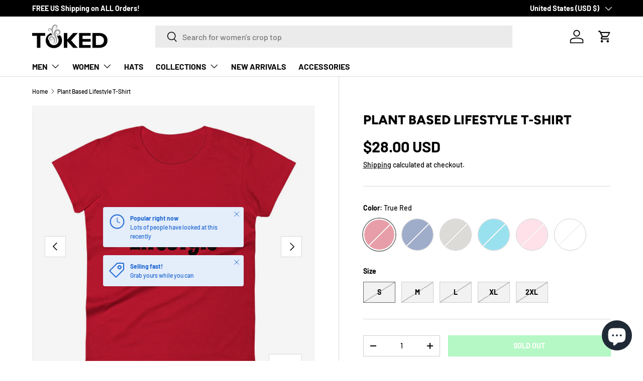

--- FILE ---
content_type: text/html; charset=utf-8
request_url: https://toked.com/products/plant-based-lifestyle-t-shirt-1
body_size: 41397
content:
<!doctype html>
<html class="no-js" lang="en" dir="ltr">
<head><meta charset="utf-8">
<meta name="viewport" content="width=device-width,initial-scale=1">
<title>Plant Based Lifestyle T-Shirt &ndash; TOKED</title><link rel="canonical" href="https://toked.com/products/plant-based-lifestyle-t-shirt-1"><link rel="icon" href="//toked.com/cdn/shop/files/Toked_FB_ProfilePic.png?crop=center&height=48&v=1684190047&width=48" type="image/png"><meta name="description" content="Get TOKED and elevate your look with this fashionable, feminine-cut, premium quality ring-spun tee. Feel great in this soft t-shirt that is sure to become your go to for all your smoke sessions. • 100% combed ringspun cotton • Heather Grey is 90% combed ringspun cotton and 10% polyester • Dark Heather Grey, Heather Gre"><meta property="og:site_name" content="TOKED">
<meta property="og:url" content="https://toked.com/products/plant-based-lifestyle-t-shirt-1">
<meta property="og:title" content="Plant Based Lifestyle T-Shirt">
<meta property="og:type" content="product">
<meta property="og:description" content="Get TOKED and elevate your look with this fashionable, feminine-cut, premium quality ring-spun tee. Feel great in this soft t-shirt that is sure to become your go to for all your smoke sessions. • 100% combed ringspun cotton • Heather Grey is 90% combed ringspun cotton and 10% polyester • Dark Heather Grey, Heather Gre"><meta property="og:image" content="http://toked.com/cdn/shop/files/womens-fashion-fit-t-shirt-white-front-64aee76c9fdda.jpg?crop=center&height=1200&v=1689184127&width=1200">
  <meta property="og:image:secure_url" content="https://toked.com/cdn/shop/files/womens-fashion-fit-t-shirt-white-front-64aee76c9fdda.jpg?crop=center&height=1200&v=1689184127&width=1200">
  <meta property="og:image:width" content="1000">
  <meta property="og:image:height" content="1000"><meta property="og:price:amount" content="28.00">
  <meta property="og:price:currency" content="USD"><meta name="twitter:card" content="summary_large_image">
<meta name="twitter:title" content="Plant Based Lifestyle T-Shirt">
<meta name="twitter:description" content="Get TOKED and elevate your look with this fashionable, feminine-cut, premium quality ring-spun tee. Feel great in this soft t-shirt that is sure to become your go to for all your smoke sessions. • 100% combed ringspun cotton • Heather Grey is 90% combed ringspun cotton and 10% polyester • Dark Heather Grey, Heather Gre">
<style data-shopify>
@font-face {
  font-family: Barlow;
  font-weight: 500;
  font-style: normal;
  font-display: swap;
  src: url("//toked.com/cdn/fonts/barlow/barlow_n5.a193a1990790eba0cc5cca569d23799830e90f07.woff2") format("woff2"),
       url("//toked.com/cdn/fonts/barlow/barlow_n5.ae31c82169b1dc0715609b8cc6a610b917808358.woff") format("woff");
}
@font-face {
  font-family: Barlow;
  font-weight: 700;
  font-style: normal;
  font-display: swap;
  src: url("//toked.com/cdn/fonts/barlow/barlow_n7.691d1d11f150e857dcbc1c10ef03d825bc378d81.woff2") format("woff2"),
       url("//toked.com/cdn/fonts/barlow/barlow_n7.4fdbb1cb7da0e2c2f88492243ffa2b4f91924840.woff") format("woff");
}
@font-face {
  font-family: Barlow;
  font-weight: 500;
  font-style: italic;
  font-display: swap;
  src: url("//toked.com/cdn/fonts/barlow/barlow_i5.714d58286997b65cd479af615cfa9bb0a117a573.woff2") format("woff2"),
       url("//toked.com/cdn/fonts/barlow/barlow_i5.0120f77e6447d3b5df4bbec8ad8c2d029d87fb21.woff") format("woff");
}
@font-face {
  font-family: Barlow;
  font-weight: 700;
  font-style: italic;
  font-display: swap;
  src: url("//toked.com/cdn/fonts/barlow/barlow_i7.50e19d6cc2ba5146fa437a5a7443c76d5d730103.woff2") format("woff2"),
       url("//toked.com/cdn/fonts/barlow/barlow_i7.47e9f98f1b094d912e6fd631cc3fe93d9f40964f.woff") format("woff");
}
@font-face {
  font-family: Figtree;
  font-weight: 800;
  font-style: normal;
  font-display: swap;
  src: url("//toked.com/cdn/fonts/figtree/figtree_n8.9ff6d071825a72d8671959a058f3e57a9f1ff61f.woff2") format("woff2"),
       url("//toked.com/cdn/fonts/figtree/figtree_n8.717cfbca15cfe9904984ba933599ab134f457561.woff") format("woff");
}
@font-face {
  font-family: Barlow;
  font-weight: 700;
  font-style: normal;
  font-display: swap;
  src: url("//toked.com/cdn/fonts/barlow/barlow_n7.691d1d11f150e857dcbc1c10ef03d825bc378d81.woff2") format("woff2"),
       url("//toked.com/cdn/fonts/barlow/barlow_n7.4fdbb1cb7da0e2c2f88492243ffa2b4f91924840.woff") format("woff");
}
:root {
      --bg-color: 255 255 255 / 1.0;
      --bg-color-og: 255 255 255 / 1.0;
      --heading-color: 0 0 0;
      --text-color: 0 0 0;
      --text-color-og: 0 0 0;
      --scrollbar-color: 0 0 0;
      --link-color: 0 0 0;
      --link-color-og: 0 0 0;
      --star-color: 255 215 55;--swatch-border-color-default: 204 204 204;
        --swatch-border-color-active: 128 128 128;
        --swatch-card-size: 24px;
        --swatch-variant-picker-size: 64px;--color-scheme-1-bg: 245 245 245 / 1.0;
      --color-scheme-1-grad: linear-gradient(46deg, rgba(245, 245, 245, 1) 13%, rgba(249, 249, 249, 1) 86%);
      --color-scheme-1-heading: 0 0 0;
      --color-scheme-1-text: 0 0 0;
      --color-scheme-1-btn-bg: 22 234 71;
      --color-scheme-1-btn-text: 255 255 255;
      --color-scheme-1-btn-bg-hover: 71 238 110;--color-scheme-2-bg: 46 46 46 / 1.0;
      --color-scheme-2-grad: linear-gradient(180deg, rgba(46, 46, 46, 1), rgba(46, 46, 46, 1) 100%);
      --color-scheme-2-heading: 255 255 255;
      --color-scheme-2-text: 255 255 255;
      --color-scheme-2-btn-bg: 22 234 71;
      --color-scheme-2-btn-text: 255 255 255;
      --color-scheme-2-btn-bg-hover: 71 238 110;--color-scheme-3-bg: 98 25 121 / 1.0;
      --color-scheme-3-grad: linear-gradient(180deg, rgba(98, 25, 121, 1), rgba(98, 25, 121, 1) 100%);
      --color-scheme-3-heading: 255 255 255;
      --color-scheme-3-text: 255 255 255;
      --color-scheme-3-btn-bg: 255 255 255;
      --color-scheme-3-btn-text: 98 25 121;
      --color-scheme-3-btn-bg-hover: 238 231 241;

      --drawer-bg-color: 255 255 255 / 1.0;
      --drawer-text-color: 0 0 0;

      --panel-bg-color: 245 245 245 / 1.0;
      --panel-heading-color: 0 0 0;
      --panel-text-color: 0 0 0;

      --in-stock-text-color: 13 164 74;
      --low-stock-text-color: 54 55 55;
      --very-low-stock-text-color: 227 43 43;
      --no-stock-text-color: 7 7 7;

      --error-bg-color: 252 237 238;
      --error-text-color: 180 12 28;
      --success-bg-color: 232 246 234;
      --success-text-color: 44 126 63;
      --info-bg-color: 228 237 250;
      --info-text-color: 26 102 210;

      --heading-font-family: Figtree, sans-serif;
      --heading-font-style: normal;
      --heading-font-weight: 800;
      --heading-scale-start: 6;

      --navigation-font-family: Barlow, sans-serif;
      --navigation-font-style: normal;
      --navigation-font-weight: 700;
      --heading-text-transform: uppercase;

      --subheading-text-transform: uppercase;
      --body-font-family: Barlow, sans-serif;
      --body-font-style: normal;
      --body-font-weight: 500;
      --body-font-size: 16;

      --section-gap: 64;
      --heading-gap: calc(8 * var(--space-unit));--grid-column-gap: 20px;--btn-bg-color: 22 234 71;
      --btn-bg-hover-color: 71 238 110;
      --btn-text-color: 255 255 255;
      --btn-bg-color-og: 22 234 71;
      --btn-text-color-og: 255 255 255;
      --btn-alt-bg-color: 255 255 255;
      --btn-alt-bg-alpha: 1.0;
      --btn-alt-text-color: 0 0 0;
      --btn-border-width: 1px;
      --btn-padding-y: 12px;

      

      --btn-lg-border-radius: 50%;
      --btn-icon-border-radius: 50%;
      --input-with-btn-inner-radius: var(--btn-border-radius);
      --btn-text-transform: uppercase;

      --input-bg-color: 255 255 255 / 1.0;
      --input-text-color: 0 0 0;
      --input-border-width: 1px;
      --input-border-radius: 0px;
      --textarea-border-radius: 0px;
      --input-bg-color-diff-3: #f7f7f7;
      --input-bg-color-diff-6: #f0f0f0;

      --modal-border-radius: 0px;
      --modal-overlay-color: 0 0 0;
      --modal-overlay-opacity: 0.4;
      --drawer-border-radius: 0px;
      --overlay-border-radius: 0px;--custom-label-bg-color: 129 244 225;
      --custom-label-text-color: 7 7 7;--sale-label-bg-color: 227 43 43;
      --sale-label-text-color: 255 255 255;--sold-out-label-bg-color: 46 46 46;
      --sold-out-label-text-color: 255 255 255;--new-label-bg-color: 26 102 210;
      --new-label-text-color: 255 255 255;--preorder-label-bg-color: 86 203 249;
      --preorder-label-text-color: 0 0 0;

      --page-width: 1590px;
      --gutter-sm: 20px;
      --gutter-md: 32px;
      --gutter-lg: 64px;

      --payment-terms-bg-color: #ffffff;

      --coll-card-bg-color: #f5f5f5;
      --coll-card-border-color: #ffffff;--card-bg-color: #f5f5f5;
      --card-text-color: 7 7 7;
      --card-border-color: #ffffff;--blend-bg-color: #f5f5f5;
        
          --aos-animate-duration: 1s;
        

        
          --aos-min-width: 0;
        
      

      --reading-width: 48em;
    }

    @media (max-width: 769px) {
      :root {
        --reading-width: 36em;
      }
    }
  </style><link rel="stylesheet" href="//toked.com/cdn/shop/t/9/assets/main.css?v=65151002963948206011689201971">
  <script src="//toked.com/cdn/shop/t/9/assets/main.js?v=137031232014612066241689201971" defer="defer"></script><link rel="preload" href="//toked.com/cdn/fonts/barlow/barlow_n5.a193a1990790eba0cc5cca569d23799830e90f07.woff2" as="font" type="font/woff2" crossorigin fetchpriority="high"><link rel="preload" href="//toked.com/cdn/fonts/figtree/figtree_n8.9ff6d071825a72d8671959a058f3e57a9f1ff61f.woff2" as="font" type="font/woff2" crossorigin fetchpriority="high"><link rel="stylesheet" href="//toked.com/cdn/shop/t/9/assets/swatches.css?v=50595524744419495751759342772" media="print" onload="this.media='all'">
    <noscript><link rel="stylesheet" href="//toked.com/cdn/shop/t/9/assets/swatches.css?v=50595524744419495751759342772"></noscript><script>window.performance && window.performance.mark && window.performance.mark('shopify.content_for_header.start');</script><meta name="google-site-verification" content="n7kFHPewn6ICpdRbLwtiIsXMEaC4MQJtFMPjhP0Gsak">
<meta name="facebook-domain-verification" content="uflskwa4xa9whdxspuukh5cegqcrrv">
<meta id="shopify-digital-wallet" name="shopify-digital-wallet" content="/68919198008/digital_wallets/dialog">
<meta name="shopify-checkout-api-token" content="c50ca0e80a53954522388c46b28738ff">
<meta id="in-context-paypal-metadata" data-shop-id="68919198008" data-venmo-supported="false" data-environment="production" data-locale="en_US" data-paypal-v4="true" data-currency="USD">
<link rel="alternate" type="application/json+oembed" href="https://toked.com/products/plant-based-lifestyle-t-shirt-1.oembed">
<script async="async" src="/checkouts/internal/preloads.js?locale=en-US"></script>
<link rel="preconnect" href="https://shop.app" crossorigin="anonymous">
<script async="async" src="https://shop.app/checkouts/internal/preloads.js?locale=en-US&shop_id=68919198008" crossorigin="anonymous"></script>
<script id="apple-pay-shop-capabilities" type="application/json">{"shopId":68919198008,"countryCode":"US","currencyCode":"USD","merchantCapabilities":["supports3DS"],"merchantId":"gid:\/\/shopify\/Shop\/68919198008","merchantName":"TOKED","requiredBillingContactFields":["postalAddress","email"],"requiredShippingContactFields":["postalAddress","email"],"shippingType":"shipping","supportedNetworks":["visa","masterCard","amex","discover","elo","jcb"],"total":{"type":"pending","label":"TOKED","amount":"1.00"},"shopifyPaymentsEnabled":true,"supportsSubscriptions":true}</script>
<script id="shopify-features" type="application/json">{"accessToken":"c50ca0e80a53954522388c46b28738ff","betas":["rich-media-storefront-analytics"],"domain":"toked.com","predictiveSearch":true,"shopId":68919198008,"locale":"en"}</script>
<script>var Shopify = Shopify || {};
Shopify.shop = "toked-1590.myshopify.com";
Shopify.locale = "en";
Shopify.currency = {"active":"USD","rate":"1.0"};
Shopify.country = "US";
Shopify.theme = {"name":"Enterprise 1.1.0","id":154917863736,"schema_name":"Enterprise","schema_version":"1.1.0","theme_store_id":1657,"role":"main"};
Shopify.theme.handle = "null";
Shopify.theme.style = {"id":null,"handle":null};
Shopify.cdnHost = "toked.com/cdn";
Shopify.routes = Shopify.routes || {};
Shopify.routes.root = "/";</script>
<script type="module">!function(o){(o.Shopify=o.Shopify||{}).modules=!0}(window);</script>
<script>!function(o){function n(){var o=[];function n(){o.push(Array.prototype.slice.apply(arguments))}return n.q=o,n}var t=o.Shopify=o.Shopify||{};t.loadFeatures=n(),t.autoloadFeatures=n()}(window);</script>
<script>
  window.ShopifyPay = window.ShopifyPay || {};
  window.ShopifyPay.apiHost = "shop.app\/pay";
  window.ShopifyPay.redirectState = null;
</script>
<script id="shop-js-analytics" type="application/json">{"pageType":"product"}</script>
<script defer="defer" async type="module" src="//toked.com/cdn/shopifycloud/shop-js/modules/v2/client.init-shop-cart-sync_IZsNAliE.en.esm.js"></script>
<script defer="defer" async type="module" src="//toked.com/cdn/shopifycloud/shop-js/modules/v2/chunk.common_0OUaOowp.esm.js"></script>
<script type="module">
  await import("//toked.com/cdn/shopifycloud/shop-js/modules/v2/client.init-shop-cart-sync_IZsNAliE.en.esm.js");
await import("//toked.com/cdn/shopifycloud/shop-js/modules/v2/chunk.common_0OUaOowp.esm.js");

  window.Shopify.SignInWithShop?.initShopCartSync?.({"fedCMEnabled":true,"windoidEnabled":true});

</script>
<script defer="defer" async type="module" src="//toked.com/cdn/shopifycloud/shop-js/modules/v2/client.payment-terms_CNlwjfZz.en.esm.js"></script>
<script defer="defer" async type="module" src="//toked.com/cdn/shopifycloud/shop-js/modules/v2/chunk.common_0OUaOowp.esm.js"></script>
<script defer="defer" async type="module" src="//toked.com/cdn/shopifycloud/shop-js/modules/v2/chunk.modal_CGo_dVj3.esm.js"></script>
<script type="module">
  await import("//toked.com/cdn/shopifycloud/shop-js/modules/v2/client.payment-terms_CNlwjfZz.en.esm.js");
await import("//toked.com/cdn/shopifycloud/shop-js/modules/v2/chunk.common_0OUaOowp.esm.js");
await import("//toked.com/cdn/shopifycloud/shop-js/modules/v2/chunk.modal_CGo_dVj3.esm.js");

  
</script>
<script>
  window.Shopify = window.Shopify || {};
  if (!window.Shopify.featureAssets) window.Shopify.featureAssets = {};
  window.Shopify.featureAssets['shop-js'] = {"shop-cart-sync":["modules/v2/client.shop-cart-sync_DLOhI_0X.en.esm.js","modules/v2/chunk.common_0OUaOowp.esm.js"],"init-fed-cm":["modules/v2/client.init-fed-cm_C6YtU0w6.en.esm.js","modules/v2/chunk.common_0OUaOowp.esm.js"],"shop-button":["modules/v2/client.shop-button_BCMx7GTG.en.esm.js","modules/v2/chunk.common_0OUaOowp.esm.js"],"shop-cash-offers":["modules/v2/client.shop-cash-offers_BT26qb5j.en.esm.js","modules/v2/chunk.common_0OUaOowp.esm.js","modules/v2/chunk.modal_CGo_dVj3.esm.js"],"init-windoid":["modules/v2/client.init-windoid_B9PkRMql.en.esm.js","modules/v2/chunk.common_0OUaOowp.esm.js"],"init-shop-email-lookup-coordinator":["modules/v2/client.init-shop-email-lookup-coordinator_DZkqjsbU.en.esm.js","modules/v2/chunk.common_0OUaOowp.esm.js"],"shop-toast-manager":["modules/v2/client.shop-toast-manager_Di2EnuM7.en.esm.js","modules/v2/chunk.common_0OUaOowp.esm.js"],"shop-login-button":["modules/v2/client.shop-login-button_BtqW_SIO.en.esm.js","modules/v2/chunk.common_0OUaOowp.esm.js","modules/v2/chunk.modal_CGo_dVj3.esm.js"],"avatar":["modules/v2/client.avatar_BTnouDA3.en.esm.js"],"pay-button":["modules/v2/client.pay-button_CWa-C9R1.en.esm.js","modules/v2/chunk.common_0OUaOowp.esm.js"],"init-shop-cart-sync":["modules/v2/client.init-shop-cart-sync_IZsNAliE.en.esm.js","modules/v2/chunk.common_0OUaOowp.esm.js"],"init-customer-accounts":["modules/v2/client.init-customer-accounts_DenGwJTU.en.esm.js","modules/v2/client.shop-login-button_BtqW_SIO.en.esm.js","modules/v2/chunk.common_0OUaOowp.esm.js","modules/v2/chunk.modal_CGo_dVj3.esm.js"],"init-shop-for-new-customer-accounts":["modules/v2/client.init-shop-for-new-customer-accounts_JdHXxpS9.en.esm.js","modules/v2/client.shop-login-button_BtqW_SIO.en.esm.js","modules/v2/chunk.common_0OUaOowp.esm.js","modules/v2/chunk.modal_CGo_dVj3.esm.js"],"init-customer-accounts-sign-up":["modules/v2/client.init-customer-accounts-sign-up_D6__K_p8.en.esm.js","modules/v2/client.shop-login-button_BtqW_SIO.en.esm.js","modules/v2/chunk.common_0OUaOowp.esm.js","modules/v2/chunk.modal_CGo_dVj3.esm.js"],"checkout-modal":["modules/v2/client.checkout-modal_C_ZQDY6s.en.esm.js","modules/v2/chunk.common_0OUaOowp.esm.js","modules/v2/chunk.modal_CGo_dVj3.esm.js"],"shop-follow-button":["modules/v2/client.shop-follow-button_XetIsj8l.en.esm.js","modules/v2/chunk.common_0OUaOowp.esm.js","modules/v2/chunk.modal_CGo_dVj3.esm.js"],"lead-capture":["modules/v2/client.lead-capture_DvA72MRN.en.esm.js","modules/v2/chunk.common_0OUaOowp.esm.js","modules/v2/chunk.modal_CGo_dVj3.esm.js"],"shop-login":["modules/v2/client.shop-login_ClXNxyh6.en.esm.js","modules/v2/chunk.common_0OUaOowp.esm.js","modules/v2/chunk.modal_CGo_dVj3.esm.js"],"payment-terms":["modules/v2/client.payment-terms_CNlwjfZz.en.esm.js","modules/v2/chunk.common_0OUaOowp.esm.js","modules/v2/chunk.modal_CGo_dVj3.esm.js"]};
</script>
<script>(function() {
  var isLoaded = false;
  function asyncLoad() {
    if (isLoaded) return;
    isLoaded = true;
    var urls = ["\/\/cdn.shopify.com\/proxy\/f5c8f15f28e3f41c12341541fdb56e3f005574369fcec9542ddff8a335b29df7\/static.cdn.printful.com\/static\/js\/external\/shopify-product-customizer.js?v=0.28\u0026shop=toked-1590.myshopify.com\u0026sp-cache-control=cHVibGljLCBtYXgtYWdlPTkwMA"];
    for (var i = 0; i < urls.length; i++) {
      var s = document.createElement('script');
      s.type = 'text/javascript';
      s.async = true;
      s.src = urls[i];
      var x = document.getElementsByTagName('script')[0];
      x.parentNode.insertBefore(s, x);
    }
  };
  if(window.attachEvent) {
    window.attachEvent('onload', asyncLoad);
  } else {
    window.addEventListener('load', asyncLoad, false);
  }
})();</script>
<script id="__st">var __st={"a":68919198008,"offset":-28800,"reqid":"55325c22-07a2-4ef1-994c-23543c55dbf3-1768353061","pageurl":"toked.com\/products\/plant-based-lifestyle-t-shirt-1","u":"36641aaf336d","p":"product","rtyp":"product","rid":8432576364856};</script>
<script>window.ShopifyPaypalV4VisibilityTracking = true;</script>
<script id="captcha-bootstrap">!function(){'use strict';const t='contact',e='account',n='new_comment',o=[[t,t],['blogs',n],['comments',n],[t,'customer']],c=[[e,'customer_login'],[e,'guest_login'],[e,'recover_customer_password'],[e,'create_customer']],r=t=>t.map((([t,e])=>`form[action*='/${t}']:not([data-nocaptcha='true']) input[name='form_type'][value='${e}']`)).join(','),a=t=>()=>t?[...document.querySelectorAll(t)].map((t=>t.form)):[];function s(){const t=[...o],e=r(t);return a(e)}const i='password',u='form_key',d=['recaptcha-v3-token','g-recaptcha-response','h-captcha-response',i],f=()=>{try{return window.sessionStorage}catch{return}},m='__shopify_v',_=t=>t.elements[u];function p(t,e,n=!1){try{const o=window.sessionStorage,c=JSON.parse(o.getItem(e)),{data:r}=function(t){const{data:e,action:n}=t;return t[m]||n?{data:e,action:n}:{data:t,action:n}}(c);for(const[e,n]of Object.entries(r))t.elements[e]&&(t.elements[e].value=n);n&&o.removeItem(e)}catch(o){console.error('form repopulation failed',{error:o})}}const l='form_type',E='cptcha';function T(t){t.dataset[E]=!0}const w=window,h=w.document,L='Shopify',v='ce_forms',y='captcha';let A=!1;((t,e)=>{const n=(g='f06e6c50-85a8-45c8-87d0-21a2b65856fe',I='https://cdn.shopify.com/shopifycloud/storefront-forms-hcaptcha/ce_storefront_forms_captcha_hcaptcha.v1.5.2.iife.js',D={infoText:'Protected by hCaptcha',privacyText:'Privacy',termsText:'Terms'},(t,e,n)=>{const o=w[L][v],c=o.bindForm;if(c)return c(t,g,e,D).then(n);var r;o.q.push([[t,g,e,D],n]),r=I,A||(h.body.append(Object.assign(h.createElement('script'),{id:'captcha-provider',async:!0,src:r})),A=!0)});var g,I,D;w[L]=w[L]||{},w[L][v]=w[L][v]||{},w[L][v].q=[],w[L][y]=w[L][y]||{},w[L][y].protect=function(t,e){n(t,void 0,e),T(t)},Object.freeze(w[L][y]),function(t,e,n,w,h,L){const[v,y,A,g]=function(t,e,n){const i=e?o:[],u=t?c:[],d=[...i,...u],f=r(d),m=r(i),_=r(d.filter((([t,e])=>n.includes(e))));return[a(f),a(m),a(_),s()]}(w,h,L),I=t=>{const e=t.target;return e instanceof HTMLFormElement?e:e&&e.form},D=t=>v().includes(t);t.addEventListener('submit',(t=>{const e=I(t);if(!e)return;const n=D(e)&&!e.dataset.hcaptchaBound&&!e.dataset.recaptchaBound,o=_(e),c=g().includes(e)&&(!o||!o.value);(n||c)&&t.preventDefault(),c&&!n&&(function(t){try{if(!f())return;!function(t){const e=f();if(!e)return;const n=_(t);if(!n)return;const o=n.value;o&&e.removeItem(o)}(t);const e=Array.from(Array(32),(()=>Math.random().toString(36)[2])).join('');!function(t,e){_(t)||t.append(Object.assign(document.createElement('input'),{type:'hidden',name:u})),t.elements[u].value=e}(t,e),function(t,e){const n=f();if(!n)return;const o=[...t.querySelectorAll(`input[type='${i}']`)].map((({name:t})=>t)),c=[...d,...o],r={};for(const[a,s]of new FormData(t).entries())c.includes(a)||(r[a]=s);n.setItem(e,JSON.stringify({[m]:1,action:t.action,data:r}))}(t,e)}catch(e){console.error('failed to persist form',e)}}(e),e.submit())}));const S=(t,e)=>{t&&!t.dataset[E]&&(n(t,e.some((e=>e===t))),T(t))};for(const o of['focusin','change'])t.addEventListener(o,(t=>{const e=I(t);D(e)&&S(e,y())}));const B=e.get('form_key'),M=e.get(l),P=B&&M;t.addEventListener('DOMContentLoaded',(()=>{const t=y();if(P)for(const e of t)e.elements[l].value===M&&p(e,B);[...new Set([...A(),...v().filter((t=>'true'===t.dataset.shopifyCaptcha))])].forEach((e=>S(e,t)))}))}(h,new URLSearchParams(w.location.search),n,t,e,['guest_login'])})(!0,!0)}();</script>
<script integrity="sha256-4kQ18oKyAcykRKYeNunJcIwy7WH5gtpwJnB7kiuLZ1E=" data-source-attribution="shopify.loadfeatures" defer="defer" src="//toked.com/cdn/shopifycloud/storefront/assets/storefront/load_feature-a0a9edcb.js" crossorigin="anonymous"></script>
<script crossorigin="anonymous" defer="defer" src="//toked.com/cdn/shopifycloud/storefront/assets/shopify_pay/storefront-65b4c6d7.js?v=20250812"></script>
<script data-source-attribution="shopify.dynamic_checkout.dynamic.init">var Shopify=Shopify||{};Shopify.PaymentButton=Shopify.PaymentButton||{isStorefrontPortableWallets:!0,init:function(){window.Shopify.PaymentButton.init=function(){};var t=document.createElement("script");t.src="https://toked.com/cdn/shopifycloud/portable-wallets/latest/portable-wallets.en.js",t.type="module",document.head.appendChild(t)}};
</script>
<script data-source-attribution="shopify.dynamic_checkout.buyer_consent">
  function portableWalletsHideBuyerConsent(e){var t=document.getElementById("shopify-buyer-consent"),n=document.getElementById("shopify-subscription-policy-button");t&&n&&(t.classList.add("hidden"),t.setAttribute("aria-hidden","true"),n.removeEventListener("click",e))}function portableWalletsShowBuyerConsent(e){var t=document.getElementById("shopify-buyer-consent"),n=document.getElementById("shopify-subscription-policy-button");t&&n&&(t.classList.remove("hidden"),t.removeAttribute("aria-hidden"),n.addEventListener("click",e))}window.Shopify?.PaymentButton&&(window.Shopify.PaymentButton.hideBuyerConsent=portableWalletsHideBuyerConsent,window.Shopify.PaymentButton.showBuyerConsent=portableWalletsShowBuyerConsent);
</script>
<script data-source-attribution="shopify.dynamic_checkout.cart.bootstrap">document.addEventListener("DOMContentLoaded",(function(){function t(){return document.querySelector("shopify-accelerated-checkout-cart, shopify-accelerated-checkout")}if(t())Shopify.PaymentButton.init();else{new MutationObserver((function(e,n){t()&&(Shopify.PaymentButton.init(),n.disconnect())})).observe(document.body,{childList:!0,subtree:!0})}}));
</script>
<link id="shopify-accelerated-checkout-styles" rel="stylesheet" media="screen" href="https://toked.com/cdn/shopifycloud/portable-wallets/latest/accelerated-checkout-backwards-compat.css" crossorigin="anonymous">
<style id="shopify-accelerated-checkout-cart">
        #shopify-buyer-consent {
  margin-top: 1em;
  display: inline-block;
  width: 100%;
}

#shopify-buyer-consent.hidden {
  display: none;
}

#shopify-subscription-policy-button {
  background: none;
  border: none;
  padding: 0;
  text-decoration: underline;
  font-size: inherit;
  cursor: pointer;
}

#shopify-subscription-policy-button::before {
  box-shadow: none;
}

      </style>
<script id="sections-script" data-sections="header,footer" defer="defer" src="//toked.com/cdn/shop/t/9/compiled_assets/scripts.js?338"></script>
<script>window.performance && window.performance.mark && window.performance.mark('shopify.content_for_header.end');</script>
<script src="//toked.com/cdn/shop/t/9/assets/blur-messages.js?v=98620774460636405321689201970" defer="defer"></script>
    <script src="//toked.com/cdn/shop/t/9/assets/animate-on-scroll.js?v=15249566486942820451689201970" defer="defer"></script>
    <link rel="stylesheet" href="//toked.com/cdn/shop/t/9/assets/animate-on-scroll.css?v=116194678796051782541689201970">
  

  <script>document.documentElement.className = document.documentElement.className.replace('no-js', 'js');</script><!-- CC Custom Head Start --><!-- CC Custom Head End --><script>var loox_global_hash = '1745286567839';</script><script>var loox_pop_active = true;var loox_pop_display = {"home_page":true,"product_page":true,"cart_page":true,"other_pages":true};</script><script>var visitor_level_referral = {"active":true,"rtl":false,"position":"right","button_text":"Get $5","button_bg_color":"000000","button_text_color":"ffffff","display_on_home_page":true,"display_on_product_page":true,"display_on_cart_page":true,"display_on_other_pages":true,"hide_on_mobile":false,"sidebar_visible":true,"orientation":"default"};
</script><style>.loox-reviews-default { max-width: 1200px; margin: 0 auto; }.loox-rating .loox-icon { color:#21eb2f; }
:root { --lxs-rating-icon-color: #21eb2f; }</style>
<!-- BEGIN app block: shopify://apps/klaviyo-email-marketing-sms/blocks/klaviyo-onsite-embed/2632fe16-c075-4321-a88b-50b567f42507 -->












  <script async src="https://static.klaviyo.com/onsite/js/WfcdKn/klaviyo.js?company_id=WfcdKn"></script>
  <script>!function(){if(!window.klaviyo){window._klOnsite=window._klOnsite||[];try{window.klaviyo=new Proxy({},{get:function(n,i){return"push"===i?function(){var n;(n=window._klOnsite).push.apply(n,arguments)}:function(){for(var n=arguments.length,o=new Array(n),w=0;w<n;w++)o[w]=arguments[w];var t="function"==typeof o[o.length-1]?o.pop():void 0,e=new Promise((function(n){window._klOnsite.push([i].concat(o,[function(i){t&&t(i),n(i)}]))}));return e}}})}catch(n){window.klaviyo=window.klaviyo||[],window.klaviyo.push=function(){var n;(n=window._klOnsite).push.apply(n,arguments)}}}}();</script>

  
    <script id="viewed_product">
      if (item == null) {
        var _learnq = _learnq || [];

        var MetafieldReviews = null
        var MetafieldYotpoRating = null
        var MetafieldYotpoCount = null
        var MetafieldLooxRating = null
        var MetafieldLooxCount = null
        var okendoProduct = null
        var okendoProductReviewCount = null
        var okendoProductReviewAverageValue = null
        try {
          // The following fields are used for Customer Hub recently viewed in order to add reviews.
          // This information is not part of __kla_viewed. Instead, it is part of __kla_viewed_reviewed_items
          MetafieldReviews = {};
          MetafieldYotpoRating = null
          MetafieldYotpoCount = null
          MetafieldLooxRating = null
          MetafieldLooxCount = null

          okendoProduct = null
          // If the okendo metafield is not legacy, it will error, which then requires the new json formatted data
          if (okendoProduct && 'error' in okendoProduct) {
            okendoProduct = null
          }
          okendoProductReviewCount = okendoProduct ? okendoProduct.reviewCount : null
          okendoProductReviewAverageValue = okendoProduct ? okendoProduct.reviewAverageValue : null
        } catch (error) {
          console.error('Error in Klaviyo onsite reviews tracking:', error);
        }

        var item = {
          Name: "Plant Based Lifestyle T-Shirt",
          ProductID: 8432576364856,
          Categories: ["New Arrivals","Women's Clothing","Women's T-Shirts"],
          ImageURL: "https://toked.com/cdn/shop/files/womens-fashion-fit-t-shirt-white-front-64aee76c9fdda_grande.jpg?v=1689184127",
          URL: "https://toked.com/products/plant-based-lifestyle-t-shirt-1",
          Brand: "TOKED",
          Price: "$28.00",
          Value: "28.00",
          CompareAtPrice: "$0.00"
        };
        _learnq.push(['track', 'Viewed Product', item]);
        _learnq.push(['trackViewedItem', {
          Title: item.Name,
          ItemId: item.ProductID,
          Categories: item.Categories,
          ImageUrl: item.ImageURL,
          Url: item.URL,
          Metadata: {
            Brand: item.Brand,
            Price: item.Price,
            Value: item.Value,
            CompareAtPrice: item.CompareAtPrice
          },
          metafields:{
            reviews: MetafieldReviews,
            yotpo:{
              rating: MetafieldYotpoRating,
              count: MetafieldYotpoCount,
            },
            loox:{
              rating: MetafieldLooxRating,
              count: MetafieldLooxCount,
            },
            okendo: {
              rating: okendoProductReviewAverageValue,
              count: okendoProductReviewCount,
            }
          }
        }]);
      }
    </script>
  




  <script>
    window.klaviyoReviewsProductDesignMode = false
  </script>







<!-- END app block --><script src="https://cdn.shopify.com/extensions/7bc9bb47-adfa-4267-963e-cadee5096caf/inbox-1252/assets/inbox-chat-loader.js" type="text/javascript" defer="defer"></script>
<link href="https://monorail-edge.shopifysvc.com" rel="dns-prefetch">
<script>(function(){if ("sendBeacon" in navigator && "performance" in window) {try {var session_token_from_headers = performance.getEntriesByType('navigation')[0].serverTiming.find(x => x.name == '_s').description;} catch {var session_token_from_headers = undefined;}var session_cookie_matches = document.cookie.match(/_shopify_s=([^;]*)/);var session_token_from_cookie = session_cookie_matches && session_cookie_matches.length === 2 ? session_cookie_matches[1] : "";var session_token = session_token_from_headers || session_token_from_cookie || "";function handle_abandonment_event(e) {var entries = performance.getEntries().filter(function(entry) {return /monorail-edge.shopifysvc.com/.test(entry.name);});if (!window.abandonment_tracked && entries.length === 0) {window.abandonment_tracked = true;var currentMs = Date.now();var navigation_start = performance.timing.navigationStart;var payload = {shop_id: 68919198008,url: window.location.href,navigation_start,duration: currentMs - navigation_start,session_token,page_type: "product"};window.navigator.sendBeacon("https://monorail-edge.shopifysvc.com/v1/produce", JSON.stringify({schema_id: "online_store_buyer_site_abandonment/1.1",payload: payload,metadata: {event_created_at_ms: currentMs,event_sent_at_ms: currentMs}}));}}window.addEventListener('pagehide', handle_abandonment_event);}}());</script>
<script id="web-pixels-manager-setup">(function e(e,d,r,n,o){if(void 0===o&&(o={}),!Boolean(null===(a=null===(i=window.Shopify)||void 0===i?void 0:i.analytics)||void 0===a?void 0:a.replayQueue)){var i,a;window.Shopify=window.Shopify||{};var t=window.Shopify;t.analytics=t.analytics||{};var s=t.analytics;s.replayQueue=[],s.publish=function(e,d,r){return s.replayQueue.push([e,d,r]),!0};try{self.performance.mark("wpm:start")}catch(e){}var l=function(){var e={modern:/Edge?\/(1{2}[4-9]|1[2-9]\d|[2-9]\d{2}|\d{4,})\.\d+(\.\d+|)|Firefox\/(1{2}[4-9]|1[2-9]\d|[2-9]\d{2}|\d{4,})\.\d+(\.\d+|)|Chrom(ium|e)\/(9{2}|\d{3,})\.\d+(\.\d+|)|(Maci|X1{2}).+ Version\/(15\.\d+|(1[6-9]|[2-9]\d|\d{3,})\.\d+)([,.]\d+|)( \(\w+\)|)( Mobile\/\w+|) Safari\/|Chrome.+OPR\/(9{2}|\d{3,})\.\d+\.\d+|(CPU[ +]OS|iPhone[ +]OS|CPU[ +]iPhone|CPU IPhone OS|CPU iPad OS)[ +]+(15[._]\d+|(1[6-9]|[2-9]\d|\d{3,})[._]\d+)([._]\d+|)|Android:?[ /-](13[3-9]|1[4-9]\d|[2-9]\d{2}|\d{4,})(\.\d+|)(\.\d+|)|Android.+Firefox\/(13[5-9]|1[4-9]\d|[2-9]\d{2}|\d{4,})\.\d+(\.\d+|)|Android.+Chrom(ium|e)\/(13[3-9]|1[4-9]\d|[2-9]\d{2}|\d{4,})\.\d+(\.\d+|)|SamsungBrowser\/([2-9]\d|\d{3,})\.\d+/,legacy:/Edge?\/(1[6-9]|[2-9]\d|\d{3,})\.\d+(\.\d+|)|Firefox\/(5[4-9]|[6-9]\d|\d{3,})\.\d+(\.\d+|)|Chrom(ium|e)\/(5[1-9]|[6-9]\d|\d{3,})\.\d+(\.\d+|)([\d.]+$|.*Safari\/(?![\d.]+ Edge\/[\d.]+$))|(Maci|X1{2}).+ Version\/(10\.\d+|(1[1-9]|[2-9]\d|\d{3,})\.\d+)([,.]\d+|)( \(\w+\)|)( Mobile\/\w+|) Safari\/|Chrome.+OPR\/(3[89]|[4-9]\d|\d{3,})\.\d+\.\d+|(CPU[ +]OS|iPhone[ +]OS|CPU[ +]iPhone|CPU IPhone OS|CPU iPad OS)[ +]+(10[._]\d+|(1[1-9]|[2-9]\d|\d{3,})[._]\d+)([._]\d+|)|Android:?[ /-](13[3-9]|1[4-9]\d|[2-9]\d{2}|\d{4,})(\.\d+|)(\.\d+|)|Mobile Safari.+OPR\/([89]\d|\d{3,})\.\d+\.\d+|Android.+Firefox\/(13[5-9]|1[4-9]\d|[2-9]\d{2}|\d{4,})\.\d+(\.\d+|)|Android.+Chrom(ium|e)\/(13[3-9]|1[4-9]\d|[2-9]\d{2}|\d{4,})\.\d+(\.\d+|)|Android.+(UC? ?Browser|UCWEB|U3)[ /]?(15\.([5-9]|\d{2,})|(1[6-9]|[2-9]\d|\d{3,})\.\d+)\.\d+|SamsungBrowser\/(5\.\d+|([6-9]|\d{2,})\.\d+)|Android.+MQ{2}Browser\/(14(\.(9|\d{2,})|)|(1[5-9]|[2-9]\d|\d{3,})(\.\d+|))(\.\d+|)|K[Aa][Ii]OS\/(3\.\d+|([4-9]|\d{2,})\.\d+)(\.\d+|)/},d=e.modern,r=e.legacy,n=navigator.userAgent;return n.match(d)?"modern":n.match(r)?"legacy":"unknown"}(),u="modern"===l?"modern":"legacy",c=(null!=n?n:{modern:"",legacy:""})[u],f=function(e){return[e.baseUrl,"/wpm","/b",e.hashVersion,"modern"===e.buildTarget?"m":"l",".js"].join("")}({baseUrl:d,hashVersion:r,buildTarget:u}),m=function(e){var d=e.version,r=e.bundleTarget,n=e.surface,o=e.pageUrl,i=e.monorailEndpoint;return{emit:function(e){var a=e.status,t=e.errorMsg,s=(new Date).getTime(),l=JSON.stringify({metadata:{event_sent_at_ms:s},events:[{schema_id:"web_pixels_manager_load/3.1",payload:{version:d,bundle_target:r,page_url:o,status:a,surface:n,error_msg:t},metadata:{event_created_at_ms:s}}]});if(!i)return console&&console.warn&&console.warn("[Web Pixels Manager] No Monorail endpoint provided, skipping logging."),!1;try{return self.navigator.sendBeacon.bind(self.navigator)(i,l)}catch(e){}var u=new XMLHttpRequest;try{return u.open("POST",i,!0),u.setRequestHeader("Content-Type","text/plain"),u.send(l),!0}catch(e){return console&&console.warn&&console.warn("[Web Pixels Manager] Got an unhandled error while logging to Monorail."),!1}}}}({version:r,bundleTarget:l,surface:e.surface,pageUrl:self.location.href,monorailEndpoint:e.monorailEndpoint});try{o.browserTarget=l,function(e){var d=e.src,r=e.async,n=void 0===r||r,o=e.onload,i=e.onerror,a=e.sri,t=e.scriptDataAttributes,s=void 0===t?{}:t,l=document.createElement("script"),u=document.querySelector("head"),c=document.querySelector("body");if(l.async=n,l.src=d,a&&(l.integrity=a,l.crossOrigin="anonymous"),s)for(var f in s)if(Object.prototype.hasOwnProperty.call(s,f))try{l.dataset[f]=s[f]}catch(e){}if(o&&l.addEventListener("load",o),i&&l.addEventListener("error",i),u)u.appendChild(l);else{if(!c)throw new Error("Did not find a head or body element to append the script");c.appendChild(l)}}({src:f,async:!0,onload:function(){if(!function(){var e,d;return Boolean(null===(d=null===(e=window.Shopify)||void 0===e?void 0:e.analytics)||void 0===d?void 0:d.initialized)}()){var d=window.webPixelsManager.init(e)||void 0;if(d){var r=window.Shopify.analytics;r.replayQueue.forEach((function(e){var r=e[0],n=e[1],o=e[2];d.publishCustomEvent(r,n,o)})),r.replayQueue=[],r.publish=d.publishCustomEvent,r.visitor=d.visitor,r.initialized=!0}}},onerror:function(){return m.emit({status:"failed",errorMsg:"".concat(f," has failed to load")})},sri:function(e){var d=/^sha384-[A-Za-z0-9+/=]+$/;return"string"==typeof e&&d.test(e)}(c)?c:"",scriptDataAttributes:o}),m.emit({status:"loading"})}catch(e){m.emit({status:"failed",errorMsg:(null==e?void 0:e.message)||"Unknown error"})}}})({shopId: 68919198008,storefrontBaseUrl: "https://toked.com",extensionsBaseUrl: "https://extensions.shopifycdn.com/cdn/shopifycloud/web-pixels-manager",monorailEndpoint: "https://monorail-edge.shopifysvc.com/unstable/produce_batch",surface: "storefront-renderer",enabledBetaFlags: ["2dca8a86","a0d5f9d2"],webPixelsConfigList: [{"id":"844562744","configuration":"{\"config\":\"{\\\"pixel_id\\\":\\\"G-QG7PZ2YZN1\\\",\\\"target_country\\\":\\\"US\\\",\\\"gtag_events\\\":[{\\\"type\\\":\\\"search\\\",\\\"action_label\\\":[\\\"G-QG7PZ2YZN1\\\",\\\"AW-933459941\\\/uuE2CNbRuJoYEOXvjb0D\\\"]},{\\\"type\\\":\\\"begin_checkout\\\",\\\"action_label\\\":[\\\"G-QG7PZ2YZN1\\\",\\\"AW-933459941\\\/7xiYCNzRuJoYEOXvjb0D\\\"]},{\\\"type\\\":\\\"view_item\\\",\\\"action_label\\\":[\\\"G-QG7PZ2YZN1\\\",\\\"AW-933459941\\\/XRj8CNPRuJoYEOXvjb0D\\\",\\\"MC-GDCRR56GQL\\\"]},{\\\"type\\\":\\\"purchase\\\",\\\"action_label\\\":[\\\"G-QG7PZ2YZN1\\\",\\\"AW-933459941\\\/462rCM3RuJoYEOXvjb0D\\\",\\\"MC-GDCRR56GQL\\\"]},{\\\"type\\\":\\\"page_view\\\",\\\"action_label\\\":[\\\"G-QG7PZ2YZN1\\\",\\\"AW-933459941\\\/6dXNCNDRuJoYEOXvjb0D\\\",\\\"MC-GDCRR56GQL\\\"]},{\\\"type\\\":\\\"add_payment_info\\\",\\\"action_label\\\":[\\\"G-QG7PZ2YZN1\\\",\\\"AW-933459941\\\/vQX8CN_RuJoYEOXvjb0D\\\"]},{\\\"type\\\":\\\"add_to_cart\\\",\\\"action_label\\\":[\\\"G-QG7PZ2YZN1\\\",\\\"AW-933459941\\\/kfOuCNnRuJoYEOXvjb0D\\\"]}],\\\"enable_monitoring_mode\\\":false}\"}","eventPayloadVersion":"v1","runtimeContext":"OPEN","scriptVersion":"b2a88bafab3e21179ed38636efcd8a93","type":"APP","apiClientId":1780363,"privacyPurposes":[],"dataSharingAdjustments":{"protectedCustomerApprovalScopes":["read_customer_address","read_customer_email","read_customer_name","read_customer_personal_data","read_customer_phone"]}},{"id":"346685752","configuration":"{\"pixel_id\":\"771593857757430\",\"pixel_type\":\"facebook_pixel\",\"metaapp_system_user_token\":\"-\"}","eventPayloadVersion":"v1","runtimeContext":"OPEN","scriptVersion":"ca16bc87fe92b6042fbaa3acc2fbdaa6","type":"APP","apiClientId":2329312,"privacyPurposes":["ANALYTICS","MARKETING","SALE_OF_DATA"],"dataSharingAdjustments":{"protectedCustomerApprovalScopes":["read_customer_address","read_customer_email","read_customer_name","read_customer_personal_data","read_customer_phone"]}},{"id":"186581304","configuration":"{\"tagID\":\"2612759093742\"}","eventPayloadVersion":"v1","runtimeContext":"STRICT","scriptVersion":"18031546ee651571ed29edbe71a3550b","type":"APP","apiClientId":3009811,"privacyPurposes":["ANALYTICS","MARKETING","SALE_OF_DATA"],"dataSharingAdjustments":{"protectedCustomerApprovalScopes":["read_customer_address","read_customer_email","read_customer_name","read_customer_personal_data","read_customer_phone"]}},{"id":"shopify-app-pixel","configuration":"{}","eventPayloadVersion":"v1","runtimeContext":"STRICT","scriptVersion":"0450","apiClientId":"shopify-pixel","type":"APP","privacyPurposes":["ANALYTICS","MARKETING"]},{"id":"shopify-custom-pixel","eventPayloadVersion":"v1","runtimeContext":"LAX","scriptVersion":"0450","apiClientId":"shopify-pixel","type":"CUSTOM","privacyPurposes":["ANALYTICS","MARKETING"]}],isMerchantRequest: false,initData: {"shop":{"name":"TOKED","paymentSettings":{"currencyCode":"USD"},"myshopifyDomain":"toked-1590.myshopify.com","countryCode":"US","storefrontUrl":"https:\/\/toked.com"},"customer":null,"cart":null,"checkout":null,"productVariants":[{"price":{"amount":28.0,"currencyCode":"USD"},"product":{"title":"Plant Based Lifestyle T-Shirt","vendor":"TOKED","id":"8432576364856","untranslatedTitle":"Plant Based Lifestyle T-Shirt","url":"\/products\/plant-based-lifestyle-t-shirt-1","type":"woman t-shirt"},"id":"45669083709752","image":{"src":"\/\/toked.com\/cdn\/shop\/files\/womens-fashion-fit-t-shirt-true-red-front-64aee76ca2f70.jpg?v=1689184141"},"sku":"6213430_4942","title":"True Red \/ S","untranslatedTitle":"True Red \/ S"},{"price":{"amount":28.0,"currencyCode":"USD"},"product":{"title":"Plant Based Lifestyle T-Shirt","vendor":"TOKED","id":"8432576364856","untranslatedTitle":"Plant Based Lifestyle T-Shirt","url":"\/products\/plant-based-lifestyle-t-shirt-1","type":"woman t-shirt"},"id":"45669083742520","image":{"src":"\/\/toked.com\/cdn\/shop\/files\/womens-fashion-fit-t-shirt-true-red-front-64aee76ca2f70.jpg?v=1689184141"},"sku":"6213430_4943","title":"True Red \/ M","untranslatedTitle":"True Red \/ M"},{"price":{"amount":28.0,"currencyCode":"USD"},"product":{"title":"Plant Based Lifestyle T-Shirt","vendor":"TOKED","id":"8432576364856","untranslatedTitle":"Plant Based Lifestyle T-Shirt","url":"\/products\/plant-based-lifestyle-t-shirt-1","type":"woman t-shirt"},"id":"45669083775288","image":{"src":"\/\/toked.com\/cdn\/shop\/files\/womens-fashion-fit-t-shirt-true-red-front-64aee76ca2f70.jpg?v=1689184141"},"sku":"6213430_4944","title":"True Red \/ L","untranslatedTitle":"True Red \/ L"},{"price":{"amount":28.0,"currencyCode":"USD"},"product":{"title":"Plant Based Lifestyle T-Shirt","vendor":"TOKED","id":"8432576364856","untranslatedTitle":"Plant Based Lifestyle T-Shirt","url":"\/products\/plant-based-lifestyle-t-shirt-1","type":"woman t-shirt"},"id":"45669083808056","image":{"src":"\/\/toked.com\/cdn\/shop\/files\/womens-fashion-fit-t-shirt-true-red-front-64aee76ca2f70.jpg?v=1689184141"},"sku":"6213430_4945","title":"True Red \/ XL","untranslatedTitle":"True Red \/ XL"},{"price":{"amount":30.0,"currencyCode":"USD"},"product":{"title":"Plant Based Lifestyle T-Shirt","vendor":"TOKED","id":"8432576364856","untranslatedTitle":"Plant Based Lifestyle T-Shirt","url":"\/products\/plant-based-lifestyle-t-shirt-1","type":"woman t-shirt"},"id":"45669083840824","image":{"src":"\/\/toked.com\/cdn\/shop\/files\/womens-fashion-fit-t-shirt-true-red-front-64aee76ca2f70.jpg?v=1689184141"},"sku":"6213430_4946","title":"True Red \/ 2XL","untranslatedTitle":"True Red \/ 2XL"},{"price":{"amount":28.0,"currencyCode":"USD"},"product":{"title":"Plant Based Lifestyle T-Shirt","vendor":"TOKED","id":"8432576364856","untranslatedTitle":"Plant Based Lifestyle T-Shirt","url":"\/products\/plant-based-lifestyle-t-shirt-1","type":"woman t-shirt"},"id":"45669083873592","image":{"src":"\/\/toked.com\/cdn\/shop\/files\/womens-fashion-fit-t-shirt-royal-blue-front-64aee76ca3108.jpg?v=1689184143"},"sku":"6213430_4947","title":"Royal Blue \/ S","untranslatedTitle":"Royal Blue \/ S"},{"price":{"amount":28.0,"currencyCode":"USD"},"product":{"title":"Plant Based Lifestyle T-Shirt","vendor":"TOKED","id":"8432576364856","untranslatedTitle":"Plant Based Lifestyle T-Shirt","url":"\/products\/plant-based-lifestyle-t-shirt-1","type":"woman t-shirt"},"id":"45669083906360","image":{"src":"\/\/toked.com\/cdn\/shop\/files\/womens-fashion-fit-t-shirt-royal-blue-front-64aee76ca3108.jpg?v=1689184143"},"sku":"6213430_4948","title":"Royal Blue \/ M","untranslatedTitle":"Royal Blue \/ M"},{"price":{"amount":28.0,"currencyCode":"USD"},"product":{"title":"Plant Based Lifestyle T-Shirt","vendor":"TOKED","id":"8432576364856","untranslatedTitle":"Plant Based Lifestyle T-Shirt","url":"\/products\/plant-based-lifestyle-t-shirt-1","type":"woman t-shirt"},"id":"45669083939128","image":{"src":"\/\/toked.com\/cdn\/shop\/files\/womens-fashion-fit-t-shirt-royal-blue-front-64aee76ca3108.jpg?v=1689184143"},"sku":"6213430_4949","title":"Royal Blue \/ L","untranslatedTitle":"Royal Blue \/ L"},{"price":{"amount":28.0,"currencyCode":"USD"},"product":{"title":"Plant Based Lifestyle T-Shirt","vendor":"TOKED","id":"8432576364856","untranslatedTitle":"Plant Based Lifestyle T-Shirt","url":"\/products\/plant-based-lifestyle-t-shirt-1","type":"woman t-shirt"},"id":"45669083971896","image":{"src":"\/\/toked.com\/cdn\/shop\/files\/womens-fashion-fit-t-shirt-royal-blue-front-64aee76ca3108.jpg?v=1689184143"},"sku":"6213430_4950","title":"Royal Blue \/ XL","untranslatedTitle":"Royal Blue \/ XL"},{"price":{"amount":30.0,"currencyCode":"USD"},"product":{"title":"Plant Based Lifestyle T-Shirt","vendor":"TOKED","id":"8432576364856","untranslatedTitle":"Plant Based Lifestyle T-Shirt","url":"\/products\/plant-based-lifestyle-t-shirt-1","type":"woman t-shirt"},"id":"45669084004664","image":{"src":"\/\/toked.com\/cdn\/shop\/files\/womens-fashion-fit-t-shirt-royal-blue-front-64aee76ca3108.jpg?v=1689184143"},"sku":"6213430_4951","title":"Royal Blue \/ 2XL","untranslatedTitle":"Royal Blue \/ 2XL"},{"price":{"amount":28.0,"currencyCode":"USD"},"product":{"title":"Plant Based Lifestyle T-Shirt","vendor":"TOKED","id":"8432576364856","untranslatedTitle":"Plant Based Lifestyle T-Shirt","url":"\/products\/plant-based-lifestyle-t-shirt-1","type":"woman t-shirt"},"id":"45669084037432","image":{"src":"\/\/toked.com\/cdn\/shop\/files\/womens-fashion-fit-t-shirt-heather-grey-front-64aee76ca3375.jpg?v=1689184144"},"sku":"6213430_4917","title":"Heather Grey \/ S","untranslatedTitle":"Heather Grey \/ S"},{"price":{"amount":28.0,"currencyCode":"USD"},"product":{"title":"Plant Based Lifestyle T-Shirt","vendor":"TOKED","id":"8432576364856","untranslatedTitle":"Plant Based Lifestyle T-Shirt","url":"\/products\/plant-based-lifestyle-t-shirt-1","type":"woman t-shirt"},"id":"45669084070200","image":{"src":"\/\/toked.com\/cdn\/shop\/files\/womens-fashion-fit-t-shirt-heather-grey-front-64aee76ca3375.jpg?v=1689184144"},"sku":"6213430_4918","title":"Heather Grey \/ M","untranslatedTitle":"Heather Grey \/ M"},{"price":{"amount":28.0,"currencyCode":"USD"},"product":{"title":"Plant Based Lifestyle T-Shirt","vendor":"TOKED","id":"8432576364856","untranslatedTitle":"Plant Based Lifestyle T-Shirt","url":"\/products\/plant-based-lifestyle-t-shirt-1","type":"woman t-shirt"},"id":"45669084102968","image":{"src":"\/\/toked.com\/cdn\/shop\/files\/womens-fashion-fit-t-shirt-heather-grey-front-64aee76ca3375.jpg?v=1689184144"},"sku":"6213430_4919","title":"Heather Grey \/ L","untranslatedTitle":"Heather Grey \/ L"},{"price":{"amount":28.0,"currencyCode":"USD"},"product":{"title":"Plant Based Lifestyle T-Shirt","vendor":"TOKED","id":"8432576364856","untranslatedTitle":"Plant Based Lifestyle T-Shirt","url":"\/products\/plant-based-lifestyle-t-shirt-1","type":"woman t-shirt"},"id":"45669084135736","image":{"src":"\/\/toked.com\/cdn\/shop\/files\/womens-fashion-fit-t-shirt-heather-grey-front-64aee76ca3375.jpg?v=1689184144"},"sku":"6213430_4920","title":"Heather Grey \/ XL","untranslatedTitle":"Heather Grey \/ XL"},{"price":{"amount":30.0,"currencyCode":"USD"},"product":{"title":"Plant Based Lifestyle T-Shirt","vendor":"TOKED","id":"8432576364856","untranslatedTitle":"Plant Based Lifestyle T-Shirt","url":"\/products\/plant-based-lifestyle-t-shirt-1","type":"woman t-shirt"},"id":"45669084168504","image":{"src":"\/\/toked.com\/cdn\/shop\/files\/womens-fashion-fit-t-shirt-heather-grey-front-64aee76ca3375.jpg?v=1689184144"},"sku":"6213430_4921","title":"Heather Grey \/ 2XL","untranslatedTitle":"Heather Grey \/ 2XL"},{"price":{"amount":28.0,"currencyCode":"USD"},"product":{"title":"Plant Based Lifestyle T-Shirt","vendor":"TOKED","id":"8432576364856","untranslatedTitle":"Plant Based Lifestyle T-Shirt","url":"\/products\/plant-based-lifestyle-t-shirt-1","type":"woman t-shirt"},"id":"45669084201272","image":{"src":"\/\/toked.com\/cdn\/shop\/files\/womens-fashion-fit-t-shirt-caribbean-blue-front-64aee76ca36bd.jpg?v=1689184145"},"sku":"6213430_4907","title":"Caribbean Blue \/ S","untranslatedTitle":"Caribbean Blue \/ S"},{"price":{"amount":28.0,"currencyCode":"USD"},"product":{"title":"Plant Based Lifestyle T-Shirt","vendor":"TOKED","id":"8432576364856","untranslatedTitle":"Plant Based Lifestyle T-Shirt","url":"\/products\/plant-based-lifestyle-t-shirt-1","type":"woman t-shirt"},"id":"45669084234040","image":{"src":"\/\/toked.com\/cdn\/shop\/files\/womens-fashion-fit-t-shirt-caribbean-blue-front-64aee76ca36bd.jpg?v=1689184145"},"sku":"6213430_4908","title":"Caribbean Blue \/ M","untranslatedTitle":"Caribbean Blue \/ M"},{"price":{"amount":28.0,"currencyCode":"USD"},"product":{"title":"Plant Based Lifestyle T-Shirt","vendor":"TOKED","id":"8432576364856","untranslatedTitle":"Plant Based Lifestyle T-Shirt","url":"\/products\/plant-based-lifestyle-t-shirt-1","type":"woman t-shirt"},"id":"45669084266808","image":{"src":"\/\/toked.com\/cdn\/shop\/files\/womens-fashion-fit-t-shirt-caribbean-blue-front-64aee76ca36bd.jpg?v=1689184145"},"sku":"6213430_4909","title":"Caribbean Blue \/ L","untranslatedTitle":"Caribbean Blue \/ L"},{"price":{"amount":28.0,"currencyCode":"USD"},"product":{"title":"Plant Based Lifestyle T-Shirt","vendor":"TOKED","id":"8432576364856","untranslatedTitle":"Plant Based Lifestyle T-Shirt","url":"\/products\/plant-based-lifestyle-t-shirt-1","type":"woman t-shirt"},"id":"45669084299576","image":{"src":"\/\/toked.com\/cdn\/shop\/files\/womens-fashion-fit-t-shirt-caribbean-blue-front-64aee76ca36bd.jpg?v=1689184145"},"sku":"6213430_4910","title":"Caribbean Blue \/ XL","untranslatedTitle":"Caribbean Blue \/ XL"},{"price":{"amount":30.0,"currencyCode":"USD"},"product":{"title":"Plant Based Lifestyle T-Shirt","vendor":"TOKED","id":"8432576364856","untranslatedTitle":"Plant Based Lifestyle T-Shirt","url":"\/products\/plant-based-lifestyle-t-shirt-1","type":"woman t-shirt"},"id":"45669084332344","image":{"src":"\/\/toked.com\/cdn\/shop\/files\/womens-fashion-fit-t-shirt-caribbean-blue-front-64aee76ca36bd.jpg?v=1689184145"},"sku":"6213430_4911","title":"Caribbean Blue \/ 2XL","untranslatedTitle":"Caribbean Blue \/ 2XL"},{"price":{"amount":28.0,"currencyCode":"USD"},"product":{"title":"Plant Based Lifestyle T-Shirt","vendor":"TOKED","id":"8432576364856","untranslatedTitle":"Plant Based Lifestyle T-Shirt","url":"\/products\/plant-based-lifestyle-t-shirt-1","type":"woman t-shirt"},"id":"45669084365112","image":{"src":"\/\/toked.com\/cdn\/shop\/files\/womens-fashion-fit-t-shirt-charity-pink-front-64aee76ca3b08.jpg?v=1689184147"},"sku":"6213430_4912","title":"Charity Pink \/ S","untranslatedTitle":"Charity Pink \/ S"},{"price":{"amount":28.0,"currencyCode":"USD"},"product":{"title":"Plant Based Lifestyle T-Shirt","vendor":"TOKED","id":"8432576364856","untranslatedTitle":"Plant Based Lifestyle T-Shirt","url":"\/products\/plant-based-lifestyle-t-shirt-1","type":"woman t-shirt"},"id":"45669084397880","image":{"src":"\/\/toked.com\/cdn\/shop\/files\/womens-fashion-fit-t-shirt-charity-pink-front-64aee76ca3b08.jpg?v=1689184147"},"sku":"6213430_4913","title":"Charity Pink \/ M","untranslatedTitle":"Charity Pink \/ M"},{"price":{"amount":28.0,"currencyCode":"USD"},"product":{"title":"Plant Based Lifestyle T-Shirt","vendor":"TOKED","id":"8432576364856","untranslatedTitle":"Plant Based Lifestyle T-Shirt","url":"\/products\/plant-based-lifestyle-t-shirt-1","type":"woman t-shirt"},"id":"45669084430648","image":{"src":"\/\/toked.com\/cdn\/shop\/files\/womens-fashion-fit-t-shirt-charity-pink-front-64aee76ca3b08.jpg?v=1689184147"},"sku":"6213430_4914","title":"Charity Pink \/ L","untranslatedTitle":"Charity Pink \/ L"},{"price":{"amount":28.0,"currencyCode":"USD"},"product":{"title":"Plant Based Lifestyle T-Shirt","vendor":"TOKED","id":"8432576364856","untranslatedTitle":"Plant Based Lifestyle T-Shirt","url":"\/products\/plant-based-lifestyle-t-shirt-1","type":"woman t-shirt"},"id":"45669084463416","image":{"src":"\/\/toked.com\/cdn\/shop\/files\/womens-fashion-fit-t-shirt-charity-pink-front-64aee76ca3b08.jpg?v=1689184147"},"sku":"6213430_4915","title":"Charity Pink \/ XL","untranslatedTitle":"Charity Pink \/ XL"},{"price":{"amount":30.0,"currencyCode":"USD"},"product":{"title":"Plant Based Lifestyle T-Shirt","vendor":"TOKED","id":"8432576364856","untranslatedTitle":"Plant Based Lifestyle T-Shirt","url":"\/products\/plant-based-lifestyle-t-shirt-1","type":"woman t-shirt"},"id":"45669084496184","image":{"src":"\/\/toked.com\/cdn\/shop\/files\/womens-fashion-fit-t-shirt-charity-pink-front-64aee76ca3b08.jpg?v=1689184147"},"sku":"6213430_4916","title":"Charity Pink \/ 2XL","untranslatedTitle":"Charity Pink \/ 2XL"},{"price":{"amount":28.0,"currencyCode":"USD"},"product":{"title":"Plant Based Lifestyle T-Shirt","vendor":"TOKED","id":"8432576364856","untranslatedTitle":"Plant Based Lifestyle T-Shirt","url":"\/products\/plant-based-lifestyle-t-shirt-1","type":"woman t-shirt"},"id":"45669084528952","image":{"src":"\/\/toked.com\/cdn\/shop\/files\/womens-fashion-fit-t-shirt-white-front-64aee76c9fdda.jpg?v=1689184127"},"sku":"6213430_4897","title":"White \/ S","untranslatedTitle":"White \/ S"},{"price":{"amount":28.0,"currencyCode":"USD"},"product":{"title":"Plant Based Lifestyle T-Shirt","vendor":"TOKED","id":"8432576364856","untranslatedTitle":"Plant Based Lifestyle T-Shirt","url":"\/products\/plant-based-lifestyle-t-shirt-1","type":"woman t-shirt"},"id":"45669084561720","image":{"src":"\/\/toked.com\/cdn\/shop\/files\/womens-fashion-fit-t-shirt-white-front-64aee76c9fdda.jpg?v=1689184127"},"sku":"6213430_4898","title":"White \/ M","untranslatedTitle":"White \/ M"},{"price":{"amount":28.0,"currencyCode":"USD"},"product":{"title":"Plant Based Lifestyle T-Shirt","vendor":"TOKED","id":"8432576364856","untranslatedTitle":"Plant Based Lifestyle T-Shirt","url":"\/products\/plant-based-lifestyle-t-shirt-1","type":"woman t-shirt"},"id":"45669084594488","image":{"src":"\/\/toked.com\/cdn\/shop\/files\/womens-fashion-fit-t-shirt-white-front-64aee76c9fdda.jpg?v=1689184127"},"sku":"6213430_4899","title":"White \/ L","untranslatedTitle":"White \/ L"},{"price":{"amount":28.0,"currencyCode":"USD"},"product":{"title":"Plant Based Lifestyle T-Shirt","vendor":"TOKED","id":"8432576364856","untranslatedTitle":"Plant Based Lifestyle T-Shirt","url":"\/products\/plant-based-lifestyle-t-shirt-1","type":"woman t-shirt"},"id":"45669084627256","image":{"src":"\/\/toked.com\/cdn\/shop\/files\/womens-fashion-fit-t-shirt-white-front-64aee76c9fdda.jpg?v=1689184127"},"sku":"6213430_4900","title":"White \/ XL","untranslatedTitle":"White \/ XL"},{"price":{"amount":30.0,"currencyCode":"USD"},"product":{"title":"Plant Based Lifestyle T-Shirt","vendor":"TOKED","id":"8432576364856","untranslatedTitle":"Plant Based Lifestyle T-Shirt","url":"\/products\/plant-based-lifestyle-t-shirt-1","type":"woman t-shirt"},"id":"45669084660024","image":{"src":"\/\/toked.com\/cdn\/shop\/files\/womens-fashion-fit-t-shirt-white-front-64aee76c9fdda.jpg?v=1689184127"},"sku":"6213430_4901","title":"White \/ 2XL","untranslatedTitle":"White \/ 2XL"}],"purchasingCompany":null},},"https://toked.com/cdn","7cecd0b6w90c54c6cpe92089d5m57a67346",{"modern":"","legacy":""},{"shopId":"68919198008","storefrontBaseUrl":"https:\/\/toked.com","extensionBaseUrl":"https:\/\/extensions.shopifycdn.com\/cdn\/shopifycloud\/web-pixels-manager","surface":"storefront-renderer","enabledBetaFlags":"[\"2dca8a86\", \"a0d5f9d2\"]","isMerchantRequest":"false","hashVersion":"7cecd0b6w90c54c6cpe92089d5m57a67346","publish":"custom","events":"[[\"page_viewed\",{}],[\"product_viewed\",{\"productVariant\":{\"price\":{\"amount\":28.0,\"currencyCode\":\"USD\"},\"product\":{\"title\":\"Plant Based Lifestyle T-Shirt\",\"vendor\":\"TOKED\",\"id\":\"8432576364856\",\"untranslatedTitle\":\"Plant Based Lifestyle T-Shirt\",\"url\":\"\/products\/plant-based-lifestyle-t-shirt-1\",\"type\":\"woman t-shirt\"},\"id\":\"45669083709752\",\"image\":{\"src\":\"\/\/toked.com\/cdn\/shop\/files\/womens-fashion-fit-t-shirt-true-red-front-64aee76ca2f70.jpg?v=1689184141\"},\"sku\":\"6213430_4942\",\"title\":\"True Red \/ S\",\"untranslatedTitle\":\"True Red \/ S\"}}]]"});</script><script>
  window.ShopifyAnalytics = window.ShopifyAnalytics || {};
  window.ShopifyAnalytics.meta = window.ShopifyAnalytics.meta || {};
  window.ShopifyAnalytics.meta.currency = 'USD';
  var meta = {"product":{"id":8432576364856,"gid":"gid:\/\/shopify\/Product\/8432576364856","vendor":"TOKED","type":"woman t-shirt","handle":"plant-based-lifestyle-t-shirt-1","variants":[{"id":45669083709752,"price":2800,"name":"Plant Based Lifestyle T-Shirt - True Red \/ S","public_title":"True Red \/ S","sku":"6213430_4942"},{"id":45669083742520,"price":2800,"name":"Plant Based Lifestyle T-Shirt - True Red \/ M","public_title":"True Red \/ M","sku":"6213430_4943"},{"id":45669083775288,"price":2800,"name":"Plant Based Lifestyle T-Shirt - True Red \/ L","public_title":"True Red \/ L","sku":"6213430_4944"},{"id":45669083808056,"price":2800,"name":"Plant Based Lifestyle T-Shirt - True Red \/ XL","public_title":"True Red \/ XL","sku":"6213430_4945"},{"id":45669083840824,"price":3000,"name":"Plant Based Lifestyle T-Shirt - True Red \/ 2XL","public_title":"True Red \/ 2XL","sku":"6213430_4946"},{"id":45669083873592,"price":2800,"name":"Plant Based Lifestyle T-Shirt - Royal Blue \/ S","public_title":"Royal Blue \/ S","sku":"6213430_4947"},{"id":45669083906360,"price":2800,"name":"Plant Based Lifestyle T-Shirt - Royal Blue \/ M","public_title":"Royal Blue \/ M","sku":"6213430_4948"},{"id":45669083939128,"price":2800,"name":"Plant Based Lifestyle T-Shirt - Royal Blue \/ L","public_title":"Royal Blue \/ L","sku":"6213430_4949"},{"id":45669083971896,"price":2800,"name":"Plant Based Lifestyle T-Shirt - Royal Blue \/ XL","public_title":"Royal Blue \/ XL","sku":"6213430_4950"},{"id":45669084004664,"price":3000,"name":"Plant Based Lifestyle T-Shirt - Royal Blue \/ 2XL","public_title":"Royal Blue \/ 2XL","sku":"6213430_4951"},{"id":45669084037432,"price":2800,"name":"Plant Based Lifestyle T-Shirt - Heather Grey \/ S","public_title":"Heather Grey \/ S","sku":"6213430_4917"},{"id":45669084070200,"price":2800,"name":"Plant Based Lifestyle T-Shirt - Heather Grey \/ M","public_title":"Heather Grey \/ M","sku":"6213430_4918"},{"id":45669084102968,"price":2800,"name":"Plant Based Lifestyle T-Shirt - Heather Grey \/ L","public_title":"Heather Grey \/ L","sku":"6213430_4919"},{"id":45669084135736,"price":2800,"name":"Plant Based Lifestyle T-Shirt - Heather Grey \/ XL","public_title":"Heather Grey \/ XL","sku":"6213430_4920"},{"id":45669084168504,"price":3000,"name":"Plant Based Lifestyle T-Shirt - Heather Grey \/ 2XL","public_title":"Heather Grey \/ 2XL","sku":"6213430_4921"},{"id":45669084201272,"price":2800,"name":"Plant Based Lifestyle T-Shirt - Caribbean Blue \/ S","public_title":"Caribbean Blue \/ S","sku":"6213430_4907"},{"id":45669084234040,"price":2800,"name":"Plant Based Lifestyle T-Shirt - Caribbean Blue \/ M","public_title":"Caribbean Blue \/ M","sku":"6213430_4908"},{"id":45669084266808,"price":2800,"name":"Plant Based Lifestyle T-Shirt - Caribbean Blue \/ L","public_title":"Caribbean Blue \/ L","sku":"6213430_4909"},{"id":45669084299576,"price":2800,"name":"Plant Based Lifestyle T-Shirt - Caribbean Blue \/ XL","public_title":"Caribbean Blue \/ XL","sku":"6213430_4910"},{"id":45669084332344,"price":3000,"name":"Plant Based Lifestyle T-Shirt - Caribbean Blue \/ 2XL","public_title":"Caribbean Blue \/ 2XL","sku":"6213430_4911"},{"id":45669084365112,"price":2800,"name":"Plant Based Lifestyle T-Shirt - Charity Pink \/ S","public_title":"Charity Pink \/ S","sku":"6213430_4912"},{"id":45669084397880,"price":2800,"name":"Plant Based Lifestyle T-Shirt - Charity Pink \/ M","public_title":"Charity Pink \/ M","sku":"6213430_4913"},{"id":45669084430648,"price":2800,"name":"Plant Based Lifestyle T-Shirt - Charity Pink \/ L","public_title":"Charity Pink \/ L","sku":"6213430_4914"},{"id":45669084463416,"price":2800,"name":"Plant Based Lifestyle T-Shirt - Charity Pink \/ XL","public_title":"Charity Pink \/ XL","sku":"6213430_4915"},{"id":45669084496184,"price":3000,"name":"Plant Based Lifestyle T-Shirt - Charity Pink \/ 2XL","public_title":"Charity Pink \/ 2XL","sku":"6213430_4916"},{"id":45669084528952,"price":2800,"name":"Plant Based Lifestyle T-Shirt - White \/ S","public_title":"White \/ S","sku":"6213430_4897"},{"id":45669084561720,"price":2800,"name":"Plant Based Lifestyle T-Shirt - White \/ M","public_title":"White \/ M","sku":"6213430_4898"},{"id":45669084594488,"price":2800,"name":"Plant Based Lifestyle T-Shirt - White \/ L","public_title":"White \/ L","sku":"6213430_4899"},{"id":45669084627256,"price":2800,"name":"Plant Based Lifestyle T-Shirt - White \/ XL","public_title":"White \/ XL","sku":"6213430_4900"},{"id":45669084660024,"price":3000,"name":"Plant Based Lifestyle T-Shirt - White \/ 2XL","public_title":"White \/ 2XL","sku":"6213430_4901"}],"remote":false},"page":{"pageType":"product","resourceType":"product","resourceId":8432576364856,"requestId":"55325c22-07a2-4ef1-994c-23543c55dbf3-1768353061"}};
  for (var attr in meta) {
    window.ShopifyAnalytics.meta[attr] = meta[attr];
  }
</script>
<script class="analytics">
  (function () {
    var customDocumentWrite = function(content) {
      var jquery = null;

      if (window.jQuery) {
        jquery = window.jQuery;
      } else if (window.Checkout && window.Checkout.$) {
        jquery = window.Checkout.$;
      }

      if (jquery) {
        jquery('body').append(content);
      }
    };

    var hasLoggedConversion = function(token) {
      if (token) {
        return document.cookie.indexOf('loggedConversion=' + token) !== -1;
      }
      return false;
    }

    var setCookieIfConversion = function(token) {
      if (token) {
        var twoMonthsFromNow = new Date(Date.now());
        twoMonthsFromNow.setMonth(twoMonthsFromNow.getMonth() + 2);

        document.cookie = 'loggedConversion=' + token + '; expires=' + twoMonthsFromNow;
      }
    }

    var trekkie = window.ShopifyAnalytics.lib = window.trekkie = window.trekkie || [];
    if (trekkie.integrations) {
      return;
    }
    trekkie.methods = [
      'identify',
      'page',
      'ready',
      'track',
      'trackForm',
      'trackLink'
    ];
    trekkie.factory = function(method) {
      return function() {
        var args = Array.prototype.slice.call(arguments);
        args.unshift(method);
        trekkie.push(args);
        return trekkie;
      };
    };
    for (var i = 0; i < trekkie.methods.length; i++) {
      var key = trekkie.methods[i];
      trekkie[key] = trekkie.factory(key);
    }
    trekkie.load = function(config) {
      trekkie.config = config || {};
      trekkie.config.initialDocumentCookie = document.cookie;
      var first = document.getElementsByTagName('script')[0];
      var script = document.createElement('script');
      script.type = 'text/javascript';
      script.onerror = function(e) {
        var scriptFallback = document.createElement('script');
        scriptFallback.type = 'text/javascript';
        scriptFallback.onerror = function(error) {
                var Monorail = {
      produce: function produce(monorailDomain, schemaId, payload) {
        var currentMs = new Date().getTime();
        var event = {
          schema_id: schemaId,
          payload: payload,
          metadata: {
            event_created_at_ms: currentMs,
            event_sent_at_ms: currentMs
          }
        };
        return Monorail.sendRequest("https://" + monorailDomain + "/v1/produce", JSON.stringify(event));
      },
      sendRequest: function sendRequest(endpointUrl, payload) {
        // Try the sendBeacon API
        if (window && window.navigator && typeof window.navigator.sendBeacon === 'function' && typeof window.Blob === 'function' && !Monorail.isIos12()) {
          var blobData = new window.Blob([payload], {
            type: 'text/plain'
          });

          if (window.navigator.sendBeacon(endpointUrl, blobData)) {
            return true;
          } // sendBeacon was not successful

        } // XHR beacon

        var xhr = new XMLHttpRequest();

        try {
          xhr.open('POST', endpointUrl);
          xhr.setRequestHeader('Content-Type', 'text/plain');
          xhr.send(payload);
        } catch (e) {
          console.log(e);
        }

        return false;
      },
      isIos12: function isIos12() {
        return window.navigator.userAgent.lastIndexOf('iPhone; CPU iPhone OS 12_') !== -1 || window.navigator.userAgent.lastIndexOf('iPad; CPU OS 12_') !== -1;
      }
    };
    Monorail.produce('monorail-edge.shopifysvc.com',
      'trekkie_storefront_load_errors/1.1',
      {shop_id: 68919198008,
      theme_id: 154917863736,
      app_name: "storefront",
      context_url: window.location.href,
      source_url: "//toked.com/cdn/s/trekkie.storefront.55c6279c31a6628627b2ba1c5ff367020da294e2.min.js"});

        };
        scriptFallback.async = true;
        scriptFallback.src = '//toked.com/cdn/s/trekkie.storefront.55c6279c31a6628627b2ba1c5ff367020da294e2.min.js';
        first.parentNode.insertBefore(scriptFallback, first);
      };
      script.async = true;
      script.src = '//toked.com/cdn/s/trekkie.storefront.55c6279c31a6628627b2ba1c5ff367020da294e2.min.js';
      first.parentNode.insertBefore(script, first);
    };
    trekkie.load(
      {"Trekkie":{"appName":"storefront","development":false,"defaultAttributes":{"shopId":68919198008,"isMerchantRequest":null,"themeId":154917863736,"themeCityHash":"5212119368490908163","contentLanguage":"en","currency":"USD","eventMetadataId":"95b8d3b0-d4bb-4bea-a3b2-1e795c8a794a"},"isServerSideCookieWritingEnabled":true,"monorailRegion":"shop_domain","enabledBetaFlags":["65f19447"]},"Session Attribution":{},"S2S":{"facebookCapiEnabled":true,"source":"trekkie-storefront-renderer","apiClientId":580111}}
    );

    var loaded = false;
    trekkie.ready(function() {
      if (loaded) return;
      loaded = true;

      window.ShopifyAnalytics.lib = window.trekkie;

      var originalDocumentWrite = document.write;
      document.write = customDocumentWrite;
      try { window.ShopifyAnalytics.merchantGoogleAnalytics.call(this); } catch(error) {};
      document.write = originalDocumentWrite;

      window.ShopifyAnalytics.lib.page(null,{"pageType":"product","resourceType":"product","resourceId":8432576364856,"requestId":"55325c22-07a2-4ef1-994c-23543c55dbf3-1768353061","shopifyEmitted":true});

      var match = window.location.pathname.match(/checkouts\/(.+)\/(thank_you|post_purchase)/)
      var token = match? match[1]: undefined;
      if (!hasLoggedConversion(token)) {
        setCookieIfConversion(token);
        window.ShopifyAnalytics.lib.track("Viewed Product",{"currency":"USD","variantId":45669083709752,"productId":8432576364856,"productGid":"gid:\/\/shopify\/Product\/8432576364856","name":"Plant Based Lifestyle T-Shirt - True Red \/ S","price":"28.00","sku":"6213430_4942","brand":"TOKED","variant":"True Red \/ S","category":"woman t-shirt","nonInteraction":true,"remote":false},undefined,undefined,{"shopifyEmitted":true});
      window.ShopifyAnalytics.lib.track("monorail:\/\/trekkie_storefront_viewed_product\/1.1",{"currency":"USD","variantId":45669083709752,"productId":8432576364856,"productGid":"gid:\/\/shopify\/Product\/8432576364856","name":"Plant Based Lifestyle T-Shirt - True Red \/ S","price":"28.00","sku":"6213430_4942","brand":"TOKED","variant":"True Red \/ S","category":"woman t-shirt","nonInteraction":true,"remote":false,"referer":"https:\/\/toked.com\/products\/plant-based-lifestyle-t-shirt-1"});
      }
    });


        var eventsListenerScript = document.createElement('script');
        eventsListenerScript.async = true;
        eventsListenerScript.src = "//toked.com/cdn/shopifycloud/storefront/assets/shop_events_listener-3da45d37.js";
        document.getElementsByTagName('head')[0].appendChild(eventsListenerScript);

})();</script>
<script
  defer
  src="https://toked.com/cdn/shopifycloud/perf-kit/shopify-perf-kit-3.0.3.min.js"
  data-application="storefront-renderer"
  data-shop-id="68919198008"
  data-render-region="gcp-us-central1"
  data-page-type="product"
  data-theme-instance-id="154917863736"
  data-theme-name="Enterprise"
  data-theme-version="1.1.0"
  data-monorail-region="shop_domain"
  data-resource-timing-sampling-rate="10"
  data-shs="true"
  data-shs-beacon="true"
  data-shs-export-with-fetch="true"
  data-shs-logs-sample-rate="1"
  data-shs-beacon-endpoint="https://toked.com/api/collect"
></script>
</head>

<body class="cc-animate-enabled">
  <a class="skip-link btn btn--primary visually-hidden" href="#main-content">Skip to content</a><!-- BEGIN sections: header-group -->
<div id="shopify-section-sections--19991144366392__announcement" class="shopify-section shopify-section-group-header-group cc-announcement">
<link href="//toked.com/cdn/shop/t/9/assets/announcement.css?v=16812885369650381591689201970" rel="stylesheet" type="text/css" media="all" />
  <script src="//toked.com/cdn/shop/t/9/assets/announcement.js?v=104149175048479582391689201970" defer="defer"></script><style data-shopify>.announcement {
      --font-size: 0.9em;
      --announcement-text-color: 255 255 255;
      background-color: #000000;
    }</style><script src="//toked.com/cdn/shop/t/9/assets/custom-select.js?v=107842155845539759371689201970" defer="defer"></script><announcement-bar class="announcement block" data-slide-delay="7000">
    <div class="container">
      <div class="flex">
        <div class="announcement__col--left"><div class="announcement__text flex items-center m-0" >
              <div class="rte"><p><strong>FREE US Shipping on ALL Orders!</strong></p></div>
            </div></div>

        
          <div class="announcement__col--right hidden md:flex md:items-center"><div class="announcement__localization">
                <form method="post" action="/localization" id="nav-localization" accept-charset="UTF-8" class="form localization no-js-hidden" enctype="multipart/form-data"><input type="hidden" name="form_type" value="localization" /><input type="hidden" name="utf8" value="✓" /><input type="hidden" name="_method" value="put" /><input type="hidden" name="return_to" value="/products/plant-based-lifestyle-t-shirt-1" /><div class="localization__grid"><div class="localization__selector">
        <input type="hidden" name="country_code" value="US">
<country-selector><label class="label visually-hidden no-js-hidden" id="nav-localization-country-label">Country/Region</label><div class="custom-select relative w-full no-js-hidden" id="nav-localization-country"><button class="custom-select__btn input items-center" type="button"
            aria-expanded="false" aria-haspopup="listbox" aria-labelledby="nav-localization-country-label"
            >
      <span class="text-start">United States (USD&nbsp;$)</span>
      <svg width="20" height="20" viewBox="0 0 24 24" class="icon" role="presentation" focusable="false" aria-hidden="true">
        <path d="M20 8.5 12.5 16 5 8.5" stroke="currentColor" stroke-width="1.5" fill="none"/>
      </svg>
    </button>
    <ul class="custom-select__listbox absolute invisible" role="listbox" tabindex="-1"
        aria-hidden="true" hidden aria-activedescendant="nav-localization-country-opt-0"><li class="custom-select__option flex items-center js-option" id="nav-localization-country-opt-0" role="option"
            data-value="US"
            
             aria-selected="true">
          <span class="pointer-events-none">United States (USD&nbsp;$)</span>
        </li></ul>
  </div></country-selector></div></div><script>
      customElements.whenDefined('custom-select').then(() => {
        if (!customElements.get('country-selector')) {
          class CountrySelector extends customElements.get('custom-select') {
            constructor() {
              super();
              this.loaded = false;
            }

            async showListbox() {
              if (this.loaded) {
                super.showListbox();
                return;
              }

              this.button.classList.add('is-loading');
              this.button.setAttribute('aria-disabled', 'true');

              try {
                const response = await fetch('?section_id=country-selector');
                if (!response.ok) throw new Error(response.status);

                const tmpl = document.createElement('template');
                tmpl.innerHTML = await response.text();

                const el = tmpl.content.querySelector('.custom-select__listbox');
                this.listbox.innerHTML = el.innerHTML;

                this.options = this.querySelectorAll('.custom-select__option');
                this.loaded = true;
              } catch {
                this.listbox.innerHTML = '<li>Error fetching countries, please try again.</li>';
              } finally {
                super.showListbox();
                this.button.classList.remove('is-loading');
                this.button.setAttribute('aria-disabled', 'false');
              }
            }

            setButtonWidth() {
              return;
            }
          }

          customElements.define('country-selector', CountrySelector);
        }
      });
    </script><script>
    document.getElementById('nav-localization').addEventListener('change', (evt) => {
      const input = evt.target.previousElementSibling;
      if (input && input.tagName === 'INPUT') {
        input.value = evt.detail.selectedValue;
        evt.currentTarget.submit();
      }
    });
  </script></form>
              </div></div></div>
    </div>
  </announcement-bar>
</div><div id="shopify-section-sections--19991144366392__header" class="shopify-section shopify-section-group-header-group cc-header">
<style data-shopify>.header {
  --bg-color: 255 255 255 / 1.0;
  --text-color: 7 7 7;
  --nav-bg-color: 255 255 255;
  --nav-text-color: 7 7 7;
  --nav-child-bg-color:  255 255 255;
  --nav-child-text-color: 7 7 7;
  --header-accent-color: 119 119 119;
  
  
  }</style><store-header class="header bg-theme-bg text-theme-text has-motion search-is-collapsed"data-is-sticky="true"data-is-search-minimised="true"style="--header-transition-speed: 300ms">
  <header class="header__grid container flex flex-wrap items-center">
    <div class="logo flex js-closes-menu"><a class="logo__link inline-block" href="/"><span class="flex" style="max-width: 150px;">
              <img srcset="//toked.com/cdn/shop/files/TOKED_Logo-01.png?v=1670341336&width=150, //toked.com/cdn/shop/files/TOKED_Logo-01.png?v=1670341336&width=300 2x" src="//toked.com/cdn/shop/files/TOKED_Logo-01.png?v=1670341336&width=300"
           style="object-position: 50.0% 50.0%" loading="eager"
           width="300"
           height="95"
           alt="TOKED">
            </span></a></div><link rel="stylesheet" href="//toked.com/cdn/shop/t/9/assets/predictive-search.css?v=87193548470736775221689201971" media="print" onload="this.media='all'">
        <script src="//toked.com/cdn/shop/t/9/assets/predictive-search.js?v=180649249896643829481689201971" defer="defer"></script>
        <script src="//toked.com/cdn/shop/t/9/assets/tabs.js?v=135558236254064818051689201972" defer="defer"></script><div class="header__search header__search--collapsible-mob js-search-bar js-closes-menu" id="search-bar">
        <predictive-search data-loading-text="Loading..."><form class="search relative search--speech" role="search" action="/search" method="get">
    <label class="label visually-hidden" for="header-search">Search</label>
    <script src="//toked.com/cdn/shop/t/9/assets/search-form.js?v=172508554731921826481689201972" defer="defer"></script>
    <search-form class="search__form block">
      <input type="hidden" name="type" value="product,page,article">
      <input type="hidden" name="options[prefix]" value="last">
      <input type="search"
             class="search__input w-full input js-search-input"
             id="header-search"
             name="q"
             placeholder="Search for men&#39;s hoodies"
             
               data-placeholder-one="Search for men&#39;s hoodies"
             
             
               data-placeholder-two="Search for women&#39;s crop top hoodies"
             
             
               data-placeholder-three="Search for men&#39;s t-shirts"
             
             data-placeholder-prompts-mob="false"
             
               data-typing-speed="100"
               data-deleting-speed="60"
               data-delay-after-deleting="500"
               data-delay-before-first-delete="2000"
               data-delay-after-word-typed="2400"
             
             role="combobox"
               autocomplete="off"
               aria-autocomplete="list"
               aria-controls="predictive-search-results"
               aria-owns="predictive-search-results"
               aria-haspopup="listbox"
               aria-expanded="false"
               spellcheck="false">
      <button type="button" class="search__reset text-current vertical-center absolute focus-inset js-search-reset" hidden>
        <span class="visually-hidden">Reset</span>
        <svg width="24" height="24" viewBox="0 0 24 24" stroke="currentColor" stroke-width="1.5" fill="none" fill-rule="evenodd" stroke-linejoin="round" aria-hidden="true" focusable="false" role="presentation" class="icon"><path d="M5 19 19 5M5 5l14 14"/></svg>
      </button>
      <button class="search__submit text-current absolute focus-inset start"><span class="visually-hidden">Search</span><svg width="21" height="23" viewBox="0 0 21 23" fill="currentColor" aria-hidden="true" focusable="false" role="presentation" class="icon"><path d="M14.398 14.483 19 19.514l-1.186 1.014-4.59-5.017a8.317 8.317 0 0 1-4.888 1.578C3.732 17.089 0 13.369 0 8.779S3.732.472 8.336.472c4.603 0 8.335 3.72 8.335 8.307a8.265 8.265 0 0 1-2.273 5.704ZM8.336 15.53c3.74 0 6.772-3.022 6.772-6.75 0-3.729-3.031-6.75-6.772-6.75S1.563 5.051 1.563 8.78c0 3.728 3.032 6.75 6.773 6.75Z"/></svg>
</button><speech-search-button class="search__speech focus-inset end hidden" tabindex="0" title="Search by voice"
          style="--speech-icon-color: #e32b2b">
          <svg width="24" height="24" viewBox="0 0 24 24" aria-hidden="true" focusable="false" role="presentation" class="icon"><path fill="currentColor" d="M17.3 11c0 3-2.54 5.1-5.3 5.1S6.7 14 6.7 11H5c0 3.41 2.72 6.23 6 6.72V21h2v-3.28c3.28-.49 6-3.31 6-6.72m-8.2-6.1c0-.66.54-1.2 1.2-1.2.66 0 1.2.54 1.2 1.2l-.01 6.2c0 .66-.53 1.2-1.19 1.2-.66 0-1.2-.54-1.2-1.2M12 14a3 3 0 0 0 3-3V5a3 3 0 0 0-3-3 3 3 0 0 0-3 3v6a3 3 0 0 0 3 3Z"/></svg>
        </speech-search-button>

        <link href="//toked.com/cdn/shop/t/9/assets/speech-search.css?v=22323790371604351621689201972" rel="stylesheet" type="text/css" media="all" />
        <script src="//toked.com/cdn/shop/t/9/assets/speech-search.js?v=30294466028599436461689201972" defer="defer"></script></search-form><div class="js-search-results" tabindex="-1" data-predictive-search></div>
      <span class="js-search-status visually-hidden" role="status" aria-hidden="true"></span></form>
  <div class="overlay fixed top-0 right-0 bottom-0 left-0 js-search-overlay"></div></predictive-search>
      </div><div class="header__icons flex justify-end mis-auto js-closes-menu"><a class="header__icon md:hidden  js-show-search" href="/search" aria-controls="search-bar">
          <svg width="21" height="23" viewBox="0 0 21 23" fill="currentColor" aria-hidden="true" focusable="false" role="presentation" class="icon"><path d="M14.398 14.483 19 19.514l-1.186 1.014-4.59-5.017a8.317 8.317 0 0 1-4.888 1.578C3.732 17.089 0 13.369 0 8.779S3.732.472 8.336.472c4.603 0 8.335 3.72 8.335 8.307a8.265 8.265 0 0 1-2.273 5.704ZM8.336 15.53c3.74 0 6.772-3.022 6.772-6.75 0-3.729-3.031-6.75-6.772-6.75S1.563 5.051 1.563 8.78c0 3.728 3.032 6.75 6.773 6.75Z"/></svg>
          <span class="visually-hidden">Search</span>
        </a><a class="header__icon text-current" href="/account/login">
            <svg width="24" height="24" viewBox="0 0 24 24" fill="currentColor" aria-hidden="true" focusable="false" role="presentation" class="icon"><path d="M12 2a5 5 0 1 1 0 10 5 5 0 0 1 0-10zm0 1.429a3.571 3.571 0 1 0 0 7.142 3.571 3.571 0 0 0 0-7.142zm0 10c2.558 0 5.114.471 7.664 1.411A3.571 3.571 0 0 1 22 18.19v3.096c0 .394-.32.714-.714.714H2.714A.714.714 0 0 1 2 21.286V18.19c0-1.495.933-2.833 2.336-3.35 2.55-.94 5.106-1.411 7.664-1.411zm0 1.428c-2.387 0-4.775.44-7.17 1.324a2.143 2.143 0 0 0-1.401 2.01v2.38H20.57v-2.38c0-.898-.56-1.7-1.401-2.01-2.395-.885-4.783-1.324-7.17-1.324z"/></svg>
            <span class="visually-hidden">Log in</span>
          </a><a class="header__icon relative text-current" id="cart-icon" href="/cart" data-no-instant><svg width="24" height="24" viewBox="0 0 24 24" class="icon icon--cart" aria-hidden="true" focusable="false" role="presentation"><path fill="currentColor" d="M17 18a2 2 0 0 1 2 2 2 2 0 0 1-2 2 2 2 0 0 1-2-2c0-1.11.89-2 2-2M1 2h3.27l.94 2H20a1 1 0 0 1 1 1c0 .17-.05.34-.12.5l-3.58 6.47c-.34.61-1 1.03-1.75 1.03H8.1l-.9 1.63-.03.12a.25.25 0 0 0 .25.25H19v2H7a2 2 0 0 1-2-2c0-.35.09-.68.24-.96l1.36-2.45L3 4H1V2m6 16a2 2 0 0 1 2 2 2 2 0 0 1-2 2 2 2 0 0 1-2-2c0-1.11.89-2 2-2m9-7 2.78-5H6.14l2.36 5H16Z"/></svg><span class="visually-hidden">Cart</span><div id="cart-icon-bubble"></div>
      </a>
    </div><main-menu class="main-menu" data-menu-sensitivity="200">
        <details class="main-menu__disclosure has-motion" open>
          <summary class="main-menu__toggle md:hidden">
            <span class="main-menu__toggle-icon" aria-hidden="true"></span>
            <span class="visually-hidden">Menu</span>
          </summary>
          <div class="main-menu__content has-motion">
            <nav aria-label="Primary">
              <ul class="main-nav"><li><details>
                        <summary class="main-nav__item--toggle relative js-nav-hover js-toggle">
                          <a class="main-nav__item main-nav__item--primary main-nav__item-content" href="/collections/clothing">
                            MEN<svg width="24" height="24" viewBox="0 0 24 24" aria-hidden="true" focusable="false" role="presentation" class="icon"><path d="M20 8.5 12.5 16 5 8.5" stroke="currentColor" stroke-width="1.5" fill="none"/></svg>
                          </a>
                        </summary><div class="main-nav__child has-motion">
                          
                            <ul class="child-nav child-nav--dropdown">
                              <li class="md:hidden">
                                <button type="button" class="main-nav__item main-nav__item--back relative js-back">
                                  <div class="main-nav__item-content text-start">
                                    <svg width="24" height="24" viewBox="0 0 24 24" fill="currentColor" aria-hidden="true" focusable="false" role="presentation" class="icon"><path d="m6.797 11.625 8.03-8.03 1.06 1.06-6.97 6.97 6.97 6.97-1.06 1.06z"/></svg> Back</div>
                                </button>
                              </li>

                              <li class="md:hidden">
                                <a href="/collections/clothing" class="main-nav__item child-nav__item large-text main-nav__item-header">MEN</a>
                              </li><li><a class="main-nav__item child-nav__item"
                                         href="/collections/clothing">SHOP ALL
                                      </a></li><li><a class="main-nav__item child-nav__item"
                                         href="/collections/t-shirts">T-SHIRTS
                                      </a></li><li><a class="main-nav__item child-nav__item"
                                         href="/collections/mens-long-sleeves">LONG SLEEVE T-SHIRTS 
                                      </a></li><li><a class="main-nav__item child-nav__item"
                                         href="/collections/mens-hoodies">HOODIES
                                      </a></li><li><a class="main-nav__item child-nav__item"
                                         href="/collections/mens-sweatshirts">SWEATSHIRTS
                                      </a></li></ul></div>
                      </details></li><li><details>
                        <summary class="main-nav__item--toggle relative js-nav-hover js-toggle">
                          <a class="main-nav__item main-nav__item--primary main-nav__item-content" href="/collections/womens-clothing">
                            WOMEN<svg width="24" height="24" viewBox="0 0 24 24" aria-hidden="true" focusable="false" role="presentation" class="icon"><path d="M20 8.5 12.5 16 5 8.5" stroke="currentColor" stroke-width="1.5" fill="none"/></svg>
                          </a>
                        </summary><div class="main-nav__child has-motion">
                          
                            <ul class="child-nav child-nav--dropdown">
                              <li class="md:hidden">
                                <button type="button" class="main-nav__item main-nav__item--back relative js-back">
                                  <div class="main-nav__item-content text-start">
                                    <svg width="24" height="24" viewBox="0 0 24 24" fill="currentColor" aria-hidden="true" focusable="false" role="presentation" class="icon"><path d="m6.797 11.625 8.03-8.03 1.06 1.06-6.97 6.97 6.97 6.97-1.06 1.06z"/></svg> Back</div>
                                </button>
                              </li>

                              <li class="md:hidden">
                                <a href="/collections/womens-clothing" class="main-nav__item child-nav__item large-text main-nav__item-header">WOMEN</a>
                              </li><li><a class="main-nav__item child-nav__item"
                                         href="/collections/womens-clothing">SHOP ALL
                                      </a></li><li><a class="main-nav__item child-nav__item"
                                         href="/collections/womens-t-shirts">T-SHIRTS
                                      </a></li><li><a class="main-nav__item child-nav__item"
                                         href="/collections/womens-crop-tops">CROP TOP T-SHIRTS
                                      </a></li><li><a class="main-nav__item child-nav__item"
                                         href="/collections/womens-crop-top-hoodies">CROP TOP HOODIES
                                      </a></li><li><a class="main-nav__item child-nav__item"
                                         href="/collections/womens-hoodies">HOODIES
                                      </a></li></ul></div>
                      </details></li><li><a class="main-nav__item main-nav__item--primary" href="/collections/hats">HATS</a></li><li><details>
                        <summary class="main-nav__item--toggle relative js-nav-hover js-toggle">
                          <a class="main-nav__item main-nav__item--primary main-nav__item-content" href="/collections">
                            COLLECTIONS<svg width="24" height="24" viewBox="0 0 24 24" aria-hidden="true" focusable="false" role="presentation" class="icon"><path d="M20 8.5 12.5 16 5 8.5" stroke="currentColor" stroke-width="1.5" fill="none"/></svg>
                          </a>
                        </summary><div class="main-nav__child has-motion">
                          
                            <ul class="child-nav child-nav--dropdown">
                              <li class="md:hidden">
                                <button type="button" class="main-nav__item main-nav__item--back relative js-back">
                                  <div class="main-nav__item-content text-start">
                                    <svg width="24" height="24" viewBox="0 0 24 24" fill="currentColor" aria-hidden="true" focusable="false" role="presentation" class="icon"><path d="m6.797 11.625 8.03-8.03 1.06 1.06-6.97 6.97 6.97 6.97-1.06 1.06z"/></svg> Back</div>
                                </button>
                              </li>

                              <li class="md:hidden">
                                <a href="/collections" class="main-nav__item child-nav__item large-text main-nav__item-header">COLLECTIONS</a>
                              </li><li><a class="main-nav__item child-nav__item"
                                         href="/collections/spaceman-collection">SPACEMAN COLLECTION
                                      </a></li><li><a class="main-nav__item child-nav__item"
                                         href="/collections/toked-world-collection">TOKED WORLD COLLECTION
                                      </a></li><li><a class="main-nav__item child-nav__item"
                                         href="/collections/alien-outerspace-collection">ALIEN &amp; OUTERSPACE COLLECTION
                                      </a></li><li><a class="main-nav__item child-nav__item"
                                         href="/collections/smokey-the-bear-collection">SMOKEY THE BEAR COLLECTION
                                      </a></li><li><a class="main-nav__item child-nav__item"
                                         href="/collections/sloth-collection">SLOTH STYLE COLLECTION
                                      </a></li><li><a class="main-nav__item child-nav__item"
                                         href="/collections/toked-logo-collection">TOKED LOGO COLLECTION
                                      </a></li><li><a class="main-nav__item child-nav__item"
                                         href="/collections/dont-fear-the-reefer">DON&#39;T FEAR THE REEFER COLLECTION
                                      </a></li></ul></div>
                      </details></li><li><a class="main-nav__item main-nav__item--primary" href="/collections/new-arrivals">NEW ARRIVALS</a></li><li><a class="main-nav__item main-nav__item--primary" href="/collections/accessories">ACCESSORIES</a></li></ul>
            </nav></div>
        </details>
      </main-menu></header>
</store-header>

<script type="application/ld+json">
  {
    "@context": "http://schema.org",
    "@type": "Organization",
    "name": "TOKED",
      "logo": "https:\/\/toked.com\/cdn\/shop\/files\/TOKED_Logo-01.png?v=1670341336\u0026width=999",
    
    "sameAs": [
      
"https:\/\/facebook.com\/toked.tkd","https:\/\/www.instagram.com\/toked.tkd\/"
    ],
    "url": "https:\/\/toked.com"
  }
</script>


</div>
<!-- END sections: header-group --><main id="main-content"><div class="container product-breadcrumbs"><script type="application/ld+json">
    {
      "@context": "https://schema.org",
      "@type": "BreadcrumbList",
      "itemListElement": [
        {
          "@type": "ListItem",
          "position": 1,
          "name": "Home",
          "item": "https:\/\/toked.com\/"
        },{
            "@type": "ListItem",
            "position": 2,
            "name": "Plant Based Lifestyle T-Shirt",
            "item": "https:\/\/toked.com\/products\/plant-based-lifestyle-t-shirt-1"
          }]
    }
  </script>
<nav class="breadcrumbs flex justify-between w-full" aria-label="Breadcrumbs">
    <ol class="breadcrumbs-list flex has-ltr-icon">
      <li class="flex items-center">
        <a class="breadcrumbs-list__link" href="/">Home</a> <svg width="24" height="24" viewBox="0 0 24 24" aria-hidden="true" focusable="false" role="presentation" class="icon"><path d="m9.693 4.5 7.5 7.5-7.5 7.5" stroke="currentColor" stroke-width="1.5" fill="none"/></svg>
      </li><li class="flex items-center">
          <a class="breadcrumbs-list__link" href="/products/plant-based-lifestyle-t-shirt-1" aria-current="page">Plant Based Lifestyle T-Shirt</a>
        </li></ol></nav>

      </div><div id="shopify-section-template--19991144005944__main" class="shopify-section cc-main-product product-main"><link rel="stylesheet" href="//toked.com/cdn/shop/t/9/assets/product.css?v=166376252449146950011689201972">
<link rel="stylesheet" href="//toked.com/cdn/shop/t/9/assets/product-page.css?v=12089014245925354721689201972"><script src="//toked.com/cdn/shop/t/9/assets/product-message.js?v=109559992369320503431689201971" defer="defer"></script>
  <link href="//toked.com/cdn/shop/t/9/assets/product-message.css?v=64872734686806679821689201971" rel="stylesheet" type="text/css" media="all" />
<link rel="stylesheet" href="//toked.com/cdn/shop/t/9/assets/media-gallery.css?v=50546850636311214401689201971"><script src="//toked.com/cdn/shop/t/9/assets/product-form.js?v=42039912991553348591689201971" defer="defer"></script><style data-shopify>.media-gallery__main .media-xr-button { display: none; }
    .active .media-xr-button:not([data-shopify-xr-hidden]) { display: block; }</style><div class="container">
  <div class="product js-product" data-section="template--19991144005944__main">
    <div id="product-media" class="product-media product-media--slider"><script src="//toked.com/cdn/shop/t/9/assets/media-gallery.js?v=46185889428595610521689201971" defer="defer"></script><media-gallery
    class="media-gallery"
    role="region"
    
    data-layout="slider"
    
    
    aria-label="Gallery Viewer"
    style="--gallery-bg-color:#f4f4f4;--gallery-border-color:#eeeeee;">
  <div class="media-gallery__status visually-hidden" role="status"></div>

  <div class="media-gallery__viewer relative">
    <ul class="media-viewer flex" id="gallery-viewer" role="list" tabindex="0"><li class="media-viewer__item" data-media-id="34597862768952" data-media-type="image">
          <div class="media relative image-blend" style="padding-top: 100%;"><a href="//toked.com/cdn/shop/files/womens-fashion-fit-t-shirt-white-front-64aee76c9fdda.jpg?v=1689184127&width=1500" rel="nofollow" class="media--cover media--zoom media--zoom-not-loaded inline-flex overflow-hidden absolute top-0 left-0 w-full h-full js-zoom-link" target="_blank"><picture>
      <source srcset="//toked.com/cdn/shop/files/womens-fashion-fit-t-shirt-white-front-64aee76c9fdda.jpg?v=1689184127&width=690 690w, //toked.com/cdn/shop/files/womens-fashion-fit-t-shirt-white-front-64aee76c9fdda.jpg?v=1689184127&width=800 800w"
              media="(max-width: 600px)"
              width="800"
              height="800"><img srcset="//toked.com/cdn/shop/files/womens-fashion-fit-t-shirt-white-front-64aee76c9fdda.jpg?v=1689184127&width=640 640w, //toked.com/cdn/shop/files/womens-fashion-fit-t-shirt-white-front-64aee76c9fdda.jpg?v=1689184127&width=900 900w" sizes="(min-width: 1718px) 800px, (min-width: 1280px) calc(50vw), (min-width: 1024px) calc(50vw), (min-width: 769px) calc(50vw - 64px), (min-width: 600px) calc(100vw - 64px), calc(100vw - 40px)" src="//toked.com/cdn/shop/files/womens-fashion-fit-t-shirt-white-front-64aee76c9fdda.jpg?v=1689184127&width=1214"
           class="product-image img-fit img-fit--contain w-full" loading="eager"
           width="900"
           height="900"
           alt="Plant Based Lifestyle T-Shirt"></picture>
<img class="zoom-image zoom-image--contain top-0 absolute left-0 right-0 pointer-events-none js-zoom-image no-js-hidden"
             src="data:image/svg+xml,%3Csvg%20xmlns='http://www.w3.org/2000/svg'%20viewBox='0%200%201500%201500'%3E%3C/svg%3E" loading="lazy"
             data-src="//toked.com/cdn/shop/files/womens-fashion-fit-t-shirt-white-front-64aee76c9fdda.jpg?v=1689184127&width=1500" width="1500" height="1500"
             data-original-width="1000" data-original-height="1000">
      </a></div>
        </li><li class="media-viewer__item" data-media-id="34597862867256" data-media-type="image">
          <div class="media relative image-blend" style="padding-top: 100%;"><a href="//toked.com/cdn/shop/files/womens-fashion-fit-t-shirt-heather-grey-front-64aee76ca146e.jpg?v=1689184130&width=1500" rel="nofollow" class="media--cover media--zoom media--zoom-not-loaded inline-flex overflow-hidden absolute top-0 left-0 w-full h-full js-zoom-link" target="_blank"><picture>
      <source data-srcset="//toked.com/cdn/shop/files/womens-fashion-fit-t-shirt-heather-grey-front-64aee76ca146e.jpg?v=1689184130&width=690 690w, //toked.com/cdn/shop/files/womens-fashion-fit-t-shirt-heather-grey-front-64aee76ca146e.jpg?v=1689184130&width=800 800w"
              media="(max-width: 600px)"
              width="800"
              height="800"><img data-srcset="//toked.com/cdn/shop/files/womens-fashion-fit-t-shirt-heather-grey-front-64aee76ca146e.jpg?v=1689184130&width=640 640w, //toked.com/cdn/shop/files/womens-fashion-fit-t-shirt-heather-grey-front-64aee76ca146e.jpg?v=1689184130&width=900 900w, //toked.com/cdn/shop/files/womens-fashion-fit-t-shirt-heather-grey-front-64aee76ca146e.jpg?v=1689184130&width=1214 1214w" sizes="(min-width: 1718px) 800px, (min-width: 1280px) calc(50vw), (min-width: 1024px) calc(50vw), (min-width: 769px) calc(50vw - 64px), (min-width: 600px) calc(100vw - 64px), calc(100vw - 40px)" data-src="//toked.com/cdn/shop/files/womens-fashion-fit-t-shirt-heather-grey-front-64aee76ca146e.jpg?v=1689184130&width=1214"
           class="product-image img-fit img-fit--contain w-full no-js-hidden" loading="lazy"
           width="1214"
           height="1214"
           alt="Plant Based Lifestyle T-Shirt"></picture><noscript>
      <img src="//toked.com/cdn/shop/files/womens-fashion-fit-t-shirt-heather-grey-front-64aee76ca146e.jpg?v=1689184130&width=1214"
           loading="lazy"
           class="product-image img-fit img-fit--contain w-full" width="1214"
           height="1214"
           alt="Plant Based Lifestyle T-Shirt">
    </noscript>
<img class="zoom-image zoom-image--contain top-0 absolute left-0 right-0 pointer-events-none js-zoom-image no-js-hidden"
             src="data:image/svg+xml,%3Csvg%20xmlns='http://www.w3.org/2000/svg'%20viewBox='0%200%201500%201500'%3E%3C/svg%3E" loading="lazy"
             data-src="//toked.com/cdn/shop/files/womens-fashion-fit-t-shirt-heather-grey-front-64aee76ca146e.jpg?v=1689184130&width=1500" width="1500" height="1500"
             data-original-width="2000" data-original-height="2000">
      </a></div>
        </li><li class="media-viewer__item" data-media-id="34597863194936" data-media-type="image">
          <div class="media relative image-blend" style="padding-top: 100%;"><a href="//toked.com/cdn/shop/files/womens-fashion-fit-t-shirt-heather-grey-front-64aee76ca1802.jpg?v=1689184133&width=1500" rel="nofollow" class="media--cover media--zoom media--zoom-not-loaded inline-flex overflow-hidden absolute top-0 left-0 w-full h-full js-zoom-link" target="_blank"><picture>
      <source data-srcset="//toked.com/cdn/shop/files/womens-fashion-fit-t-shirt-heather-grey-front-64aee76ca1802.jpg?v=1689184133&width=690 690w, //toked.com/cdn/shop/files/womens-fashion-fit-t-shirt-heather-grey-front-64aee76ca1802.jpg?v=1689184133&width=800 800w"
              media="(max-width: 600px)"
              width="800"
              height="800"><img data-srcset="//toked.com/cdn/shop/files/womens-fashion-fit-t-shirt-heather-grey-front-64aee76ca1802.jpg?v=1689184133&width=640 640w, //toked.com/cdn/shop/files/womens-fashion-fit-t-shirt-heather-grey-front-64aee76ca1802.jpg?v=1689184133&width=900 900w, //toked.com/cdn/shop/files/womens-fashion-fit-t-shirt-heather-grey-front-64aee76ca1802.jpg?v=1689184133&width=1214 1214w" sizes="(min-width: 1718px) 800px, (min-width: 1280px) calc(50vw), (min-width: 1024px) calc(50vw), (min-width: 769px) calc(50vw - 64px), (min-width: 600px) calc(100vw - 64px), calc(100vw - 40px)" data-src="//toked.com/cdn/shop/files/womens-fashion-fit-t-shirt-heather-grey-front-64aee76ca1802.jpg?v=1689184133&width=1214"
           class="product-image img-fit img-fit--contain w-full no-js-hidden" loading="lazy"
           width="1214"
           height="1214"
           alt="Plant Based Lifestyle T-Shirt"></picture><noscript>
      <img src="//toked.com/cdn/shop/files/womens-fashion-fit-t-shirt-heather-grey-front-64aee76ca1802.jpg?v=1689184133&width=1214"
           loading="lazy"
           class="product-image img-fit img-fit--contain w-full" width="1214"
           height="1214"
           alt="Plant Based Lifestyle T-Shirt">
    </noscript>
<img class="zoom-image zoom-image--contain top-0 absolute left-0 right-0 pointer-events-none js-zoom-image no-js-hidden"
             src="data:image/svg+xml,%3Csvg%20xmlns='http://www.w3.org/2000/svg'%20viewBox='0%200%201500%201500'%3E%3C/svg%3E" loading="lazy"
             data-src="//toked.com/cdn/shop/files/womens-fashion-fit-t-shirt-heather-grey-front-64aee76ca1802.jpg?v=1689184133&width=1500" width="1500" height="1500"
             data-original-width="2000" data-original-height="2000">
      </a></div>
        </li><li class="media-viewer__item" data-media-id="34597863227704" data-media-type="image">
          <div class="media relative image-blend" style="padding-top: 100%;"><a href="//toked.com/cdn/shop/files/womens-fashion-fit-t-shirt-white-front-64aee76ca1a67.jpg?v=1689184134&width=1500" rel="nofollow" class="media--cover media--zoom media--zoom-not-loaded inline-flex overflow-hidden absolute top-0 left-0 w-full h-full js-zoom-link" target="_blank"><picture>
      <source data-srcset="//toked.com/cdn/shop/files/womens-fashion-fit-t-shirt-white-front-64aee76ca1a67.jpg?v=1689184134&width=690 690w, //toked.com/cdn/shop/files/womens-fashion-fit-t-shirt-white-front-64aee76ca1a67.jpg?v=1689184134&width=800 800w"
              media="(max-width: 600px)"
              width="800"
              height="800"><img data-srcset="//toked.com/cdn/shop/files/womens-fashion-fit-t-shirt-white-front-64aee76ca1a67.jpg?v=1689184134&width=640 640w, //toked.com/cdn/shop/files/womens-fashion-fit-t-shirt-white-front-64aee76ca1a67.jpg?v=1689184134&width=900 900w, //toked.com/cdn/shop/files/womens-fashion-fit-t-shirt-white-front-64aee76ca1a67.jpg?v=1689184134&width=1214 1214w" sizes="(min-width: 1718px) 800px, (min-width: 1280px) calc(50vw), (min-width: 1024px) calc(50vw), (min-width: 769px) calc(50vw - 64px), (min-width: 600px) calc(100vw - 64px), calc(100vw - 40px)" data-src="//toked.com/cdn/shop/files/womens-fashion-fit-t-shirt-white-front-64aee76ca1a67.jpg?v=1689184134&width=1214"
           class="product-image img-fit img-fit--contain w-full no-js-hidden" loading="lazy"
           width="1214"
           height="1214"
           alt="Plant Based Lifestyle T-Shirt"></picture><noscript>
      <img src="//toked.com/cdn/shop/files/womens-fashion-fit-t-shirt-white-front-64aee76ca1a67.jpg?v=1689184134&width=1214"
           loading="lazy"
           class="product-image img-fit img-fit--contain w-full" width="1214"
           height="1214"
           alt="Plant Based Lifestyle T-Shirt">
    </noscript>
<img class="zoom-image zoom-image--contain top-0 absolute left-0 right-0 pointer-events-none js-zoom-image no-js-hidden"
             src="data:image/svg+xml,%3Csvg%20xmlns='http://www.w3.org/2000/svg'%20viewBox='0%200%201500%201500'%3E%3C/svg%3E" loading="lazy"
             data-src="//toked.com/cdn/shop/files/womens-fashion-fit-t-shirt-white-front-64aee76ca1a67.jpg?v=1689184134&width=1500" width="1500" height="1500"
             data-original-width="2000" data-original-height="2000">
      </a></div>
        </li><li class="media-viewer__item" data-media-id="34597863850296" data-media-type="image">
          <div class="media relative image-blend" style="padding-top: 100%;"><a href="//toked.com/cdn/shop/files/womens-fashion-fit-t-shirt-white-front-64aee76ca209a.jpg?v=1689184136&width=1500" rel="nofollow" class="media--cover media--zoom media--zoom-not-loaded inline-flex overflow-hidden absolute top-0 left-0 w-full h-full js-zoom-link" target="_blank"><picture>
      <source data-srcset="//toked.com/cdn/shop/files/womens-fashion-fit-t-shirt-white-front-64aee76ca209a.jpg?v=1689184136&width=690 690w, //toked.com/cdn/shop/files/womens-fashion-fit-t-shirt-white-front-64aee76ca209a.jpg?v=1689184136&width=800 800w"
              media="(max-width: 600px)"
              width="800"
              height="800"><img data-srcset="//toked.com/cdn/shop/files/womens-fashion-fit-t-shirt-white-front-64aee76ca209a.jpg?v=1689184136&width=640 640w, //toked.com/cdn/shop/files/womens-fashion-fit-t-shirt-white-front-64aee76ca209a.jpg?v=1689184136&width=900 900w, //toked.com/cdn/shop/files/womens-fashion-fit-t-shirt-white-front-64aee76ca209a.jpg?v=1689184136&width=1214 1214w" sizes="(min-width: 1718px) 800px, (min-width: 1280px) calc(50vw), (min-width: 1024px) calc(50vw), (min-width: 769px) calc(50vw - 64px), (min-width: 600px) calc(100vw - 64px), calc(100vw - 40px)" data-src="//toked.com/cdn/shop/files/womens-fashion-fit-t-shirt-white-front-64aee76ca209a.jpg?v=1689184136&width=1214"
           class="product-image img-fit img-fit--contain w-full no-js-hidden" loading="lazy"
           width="1214"
           height="1214"
           alt="Plant Based Lifestyle T-Shirt"></picture><noscript>
      <img src="//toked.com/cdn/shop/files/womens-fashion-fit-t-shirt-white-front-64aee76ca209a.jpg?v=1689184136&width=1214"
           loading="lazy"
           class="product-image img-fit img-fit--contain w-full" width="1214"
           height="1214"
           alt="Plant Based Lifestyle T-Shirt">
    </noscript>
<img class="zoom-image zoom-image--contain top-0 absolute left-0 right-0 pointer-events-none js-zoom-image no-js-hidden"
             src="data:image/svg+xml,%3Csvg%20xmlns='http://www.w3.org/2000/svg'%20viewBox='0%200%201500%201500'%3E%3C/svg%3E" loading="lazy"
             data-src="//toked.com/cdn/shop/files/womens-fashion-fit-t-shirt-white-front-64aee76ca209a.jpg?v=1689184136&width=1500" width="1500" height="1500"
             data-original-width="2000" data-original-height="2000">
      </a></div>
        </li><li class="media-viewer__item" data-media-id="34597863883064" data-media-type="image">
          <div class="media relative image-blend" style="padding-top: 100%;"><a href="//toked.com/cdn/shop/files/womens-fashion-fit-t-shirt-white-back-64aee76ca263b.jpg?v=1689184138&width=1500" rel="nofollow" class="media--cover media--zoom media--zoom-not-loaded inline-flex overflow-hidden absolute top-0 left-0 w-full h-full js-zoom-link" target="_blank"><picture>
      <source data-srcset="//toked.com/cdn/shop/files/womens-fashion-fit-t-shirt-white-back-64aee76ca263b.jpg?v=1689184138&width=690 690w, //toked.com/cdn/shop/files/womens-fashion-fit-t-shirt-white-back-64aee76ca263b.jpg?v=1689184138&width=800 800w"
              media="(max-width: 600px)"
              width="800"
              height="800"><img data-srcset="//toked.com/cdn/shop/files/womens-fashion-fit-t-shirt-white-back-64aee76ca263b.jpg?v=1689184138&width=640 640w, //toked.com/cdn/shop/files/womens-fashion-fit-t-shirt-white-back-64aee76ca263b.jpg?v=1689184138&width=900 900w, //toked.com/cdn/shop/files/womens-fashion-fit-t-shirt-white-back-64aee76ca263b.jpg?v=1689184138&width=1214 1214w" sizes="(min-width: 1718px) 800px, (min-width: 1280px) calc(50vw), (min-width: 1024px) calc(50vw), (min-width: 769px) calc(50vw - 64px), (min-width: 600px) calc(100vw - 64px), calc(100vw - 40px)" data-src="//toked.com/cdn/shop/files/womens-fashion-fit-t-shirt-white-back-64aee76ca263b.jpg?v=1689184138&width=1214"
           class="product-image img-fit img-fit--contain w-full no-js-hidden" loading="lazy"
           width="1214"
           height="1214"
           alt="Plant Based Lifestyle T-Shirt"></picture><noscript>
      <img src="//toked.com/cdn/shop/files/womens-fashion-fit-t-shirt-white-back-64aee76ca263b.jpg?v=1689184138&width=1214"
           loading="lazy"
           class="product-image img-fit img-fit--contain w-full" width="1214"
           height="1214"
           alt="Plant Based Lifestyle T-Shirt">
    </noscript>
<img class="zoom-image zoom-image--contain top-0 absolute left-0 right-0 pointer-events-none js-zoom-image no-js-hidden"
             src="data:image/svg+xml,%3Csvg%20xmlns='http://www.w3.org/2000/svg'%20viewBox='0%200%201500%201500'%3E%3C/svg%3E" loading="lazy"
             data-src="//toked.com/cdn/shop/files/womens-fashion-fit-t-shirt-white-back-64aee76ca263b.jpg?v=1689184138&width=1500" width="1500" height="1500"
             data-original-width="2000" data-original-height="2000">
      </a></div>
        </li><li class="media-viewer__item" data-media-id="34597864276280" data-media-type="image">
          <div class="media relative image-blend" style="padding-top: 100%;"><a href="//toked.com/cdn/shop/files/womens-fashion-fit-t-shirt-white-back-64aee76ca2978.jpg?v=1689184139&width=1500" rel="nofollow" class="media--cover media--zoom media--zoom-not-loaded inline-flex overflow-hidden absolute top-0 left-0 w-full h-full js-zoom-link" target="_blank"><picture>
      <source data-srcset="//toked.com/cdn/shop/files/womens-fashion-fit-t-shirt-white-back-64aee76ca2978.jpg?v=1689184139&width=690 690w, //toked.com/cdn/shop/files/womens-fashion-fit-t-shirt-white-back-64aee76ca2978.jpg?v=1689184139&width=800 800w"
              media="(max-width: 600px)"
              width="800"
              height="800"><img data-srcset="//toked.com/cdn/shop/files/womens-fashion-fit-t-shirt-white-back-64aee76ca2978.jpg?v=1689184139&width=640 640w, //toked.com/cdn/shop/files/womens-fashion-fit-t-shirt-white-back-64aee76ca2978.jpg?v=1689184139&width=900 900w, //toked.com/cdn/shop/files/womens-fashion-fit-t-shirt-white-back-64aee76ca2978.jpg?v=1689184139&width=1214 1214w" sizes="(min-width: 1718px) 800px, (min-width: 1280px) calc(50vw), (min-width: 1024px) calc(50vw), (min-width: 769px) calc(50vw - 64px), (min-width: 600px) calc(100vw - 64px), calc(100vw - 40px)" data-src="//toked.com/cdn/shop/files/womens-fashion-fit-t-shirt-white-back-64aee76ca2978.jpg?v=1689184139&width=1214"
           class="product-image img-fit img-fit--contain w-full no-js-hidden" loading="lazy"
           width="1214"
           height="1214"
           alt="Plant Based Lifestyle T-Shirt"></picture><noscript>
      <img src="//toked.com/cdn/shop/files/womens-fashion-fit-t-shirt-white-back-64aee76ca2978.jpg?v=1689184139&width=1214"
           loading="lazy"
           class="product-image img-fit img-fit--contain w-full" width="1214"
           height="1214"
           alt="Plant Based Lifestyle T-Shirt">
    </noscript>
<img class="zoom-image zoom-image--contain top-0 absolute left-0 right-0 pointer-events-none js-zoom-image no-js-hidden"
             src="data:image/svg+xml,%3Csvg%20xmlns='http://www.w3.org/2000/svg'%20viewBox='0%200%201500%201500'%3E%3C/svg%3E" loading="lazy"
             data-src="//toked.com/cdn/shop/files/womens-fashion-fit-t-shirt-white-back-64aee76ca2978.jpg?v=1689184139&width=1500" width="1500" height="1500"
             data-original-width="2000" data-original-height="2000">
      </a></div>
        </li><li class="media-viewer__item is-current-variant" data-media-id="34597864407352" data-media-type="image">
          <div class="media relative image-blend" style="padding-top: 100%;"><a href="//toked.com/cdn/shop/files/womens-fashion-fit-t-shirt-true-red-front-64aee76ca2f70.jpg?v=1689184141&width=1500" rel="nofollow" class="media--cover media--zoom media--zoom-not-loaded inline-flex overflow-hidden absolute top-0 left-0 w-full h-full js-zoom-link" target="_blank"><picture>
      <source data-srcset="//toked.com/cdn/shop/files/womens-fashion-fit-t-shirt-true-red-front-64aee76ca2f70.jpg?v=1689184141&width=690 690w, //toked.com/cdn/shop/files/womens-fashion-fit-t-shirt-true-red-front-64aee76ca2f70.jpg?v=1689184141&width=800 800w"
              media="(max-width: 600px)"
              width="800"
              height="800"><img data-srcset="//toked.com/cdn/shop/files/womens-fashion-fit-t-shirt-true-red-front-64aee76ca2f70.jpg?v=1689184141&width=640 640w, //toked.com/cdn/shop/files/womens-fashion-fit-t-shirt-true-red-front-64aee76ca2f70.jpg?v=1689184141&width=900 900w" sizes="(min-width: 1718px) 800px, (min-width: 1280px) calc(50vw), (min-width: 1024px) calc(50vw), (min-width: 769px) calc(50vw - 64px), (min-width: 600px) calc(100vw - 64px), calc(100vw - 40px)" data-src="//toked.com/cdn/shop/files/womens-fashion-fit-t-shirt-true-red-front-64aee76ca2f70.jpg?v=1689184141&width=1214"
           class="product-image img-fit img-fit--contain w-full no-js-hidden" loading="lazy"
           width="900"
           height="900"
           alt="Plant Based Lifestyle T-Shirt"></picture><noscript>
      <img src="//toked.com/cdn/shop/files/womens-fashion-fit-t-shirt-true-red-front-64aee76ca2f70.jpg?v=1689184141&width=1214"
           loading="lazy"
           class="product-image img-fit img-fit--contain w-full" width="900"
           height="900"
           alt="Plant Based Lifestyle T-Shirt">
    </noscript>
<img class="zoom-image zoom-image--contain top-0 absolute left-0 right-0 pointer-events-none js-zoom-image no-js-hidden"
             src="data:image/svg+xml,%3Csvg%20xmlns='http://www.w3.org/2000/svg'%20viewBox='0%200%201500%201500'%3E%3C/svg%3E" loading="lazy"
             data-src="//toked.com/cdn/shop/files/womens-fashion-fit-t-shirt-true-red-front-64aee76ca2f70.jpg?v=1689184141&width=1500" width="1500" height="1500"
             data-original-width="1000" data-original-height="1000">
      </a></div>
        </li><li class="media-viewer__item" data-media-id="34597864833336" data-media-type="image">
          <div class="media relative image-blend" style="padding-top: 100%;"><a href="//toked.com/cdn/shop/files/womens-fashion-fit-t-shirt-royal-blue-front-64aee76ca3108.jpg?v=1689184143&width=1500" rel="nofollow" class="media--cover media--zoom media--zoom-not-loaded inline-flex overflow-hidden absolute top-0 left-0 w-full h-full js-zoom-link" target="_blank"><picture>
      <source data-srcset="//toked.com/cdn/shop/files/womens-fashion-fit-t-shirt-royal-blue-front-64aee76ca3108.jpg?v=1689184143&width=690 690w, //toked.com/cdn/shop/files/womens-fashion-fit-t-shirt-royal-blue-front-64aee76ca3108.jpg?v=1689184143&width=800 800w"
              media="(max-width: 600px)"
              width="800"
              height="800"><img data-srcset="//toked.com/cdn/shop/files/womens-fashion-fit-t-shirt-royal-blue-front-64aee76ca3108.jpg?v=1689184143&width=640 640w, //toked.com/cdn/shop/files/womens-fashion-fit-t-shirt-royal-blue-front-64aee76ca3108.jpg?v=1689184143&width=900 900w" sizes="(min-width: 1718px) 800px, (min-width: 1280px) calc(50vw), (min-width: 1024px) calc(50vw), (min-width: 769px) calc(50vw - 64px), (min-width: 600px) calc(100vw - 64px), calc(100vw - 40px)" data-src="//toked.com/cdn/shop/files/womens-fashion-fit-t-shirt-royal-blue-front-64aee76ca3108.jpg?v=1689184143&width=1214"
           class="product-image img-fit img-fit--contain w-full no-js-hidden" loading="lazy"
           width="900"
           height="900"
           alt="Plant Based Lifestyle T-Shirt"></picture><noscript>
      <img src="//toked.com/cdn/shop/files/womens-fashion-fit-t-shirt-royal-blue-front-64aee76ca3108.jpg?v=1689184143&width=1214"
           loading="lazy"
           class="product-image img-fit img-fit--contain w-full" width="900"
           height="900"
           alt="Plant Based Lifestyle T-Shirt">
    </noscript>
<img class="zoom-image zoom-image--contain top-0 absolute left-0 right-0 pointer-events-none js-zoom-image no-js-hidden"
             src="data:image/svg+xml,%3Csvg%20xmlns='http://www.w3.org/2000/svg'%20viewBox='0%200%201500%201500'%3E%3C/svg%3E" loading="lazy"
             data-src="//toked.com/cdn/shop/files/womens-fashion-fit-t-shirt-royal-blue-front-64aee76ca3108.jpg?v=1689184143&width=1500" width="1500" height="1500"
             data-original-width="1000" data-original-height="1000">
      </a></div>
        </li><li class="media-viewer__item" data-media-id="34597864931640" data-media-type="image">
          <div class="media relative image-blend" style="padding-top: 100%;"><a href="//toked.com/cdn/shop/files/womens-fashion-fit-t-shirt-heather-grey-front-64aee76ca3375.jpg?v=1689184144&width=1500" rel="nofollow" class="media--cover media--zoom media--zoom-not-loaded inline-flex overflow-hidden absolute top-0 left-0 w-full h-full js-zoom-link" target="_blank"><picture>
      <source data-srcset="//toked.com/cdn/shop/files/womens-fashion-fit-t-shirt-heather-grey-front-64aee76ca3375.jpg?v=1689184144&width=690 690w, //toked.com/cdn/shop/files/womens-fashion-fit-t-shirt-heather-grey-front-64aee76ca3375.jpg?v=1689184144&width=800 800w"
              media="(max-width: 600px)"
              width="800"
              height="800"><img data-srcset="//toked.com/cdn/shop/files/womens-fashion-fit-t-shirt-heather-grey-front-64aee76ca3375.jpg?v=1689184144&width=640 640w, //toked.com/cdn/shop/files/womens-fashion-fit-t-shirt-heather-grey-front-64aee76ca3375.jpg?v=1689184144&width=900 900w" sizes="(min-width: 1718px) 800px, (min-width: 1280px) calc(50vw), (min-width: 1024px) calc(50vw), (min-width: 769px) calc(50vw - 64px), (min-width: 600px) calc(100vw - 64px), calc(100vw - 40px)" data-src="//toked.com/cdn/shop/files/womens-fashion-fit-t-shirt-heather-grey-front-64aee76ca3375.jpg?v=1689184144&width=1214"
           class="product-image img-fit img-fit--contain w-full no-js-hidden" loading="lazy"
           width="900"
           height="900"
           alt="Plant Based Lifestyle T-Shirt"></picture><noscript>
      <img src="//toked.com/cdn/shop/files/womens-fashion-fit-t-shirt-heather-grey-front-64aee76ca3375.jpg?v=1689184144&width=1214"
           loading="lazy"
           class="product-image img-fit img-fit--contain w-full" width="900"
           height="900"
           alt="Plant Based Lifestyle T-Shirt">
    </noscript>
<img class="zoom-image zoom-image--contain top-0 absolute left-0 right-0 pointer-events-none js-zoom-image no-js-hidden"
             src="data:image/svg+xml,%3Csvg%20xmlns='http://www.w3.org/2000/svg'%20viewBox='0%200%201500%201500'%3E%3C/svg%3E" loading="lazy"
             data-src="//toked.com/cdn/shop/files/womens-fashion-fit-t-shirt-heather-grey-front-64aee76ca3375.jpg?v=1689184144&width=1500" width="1500" height="1500"
             data-original-width="1000" data-original-height="1000">
      </a></div>
        </li><li class="media-viewer__item" data-media-id="34597865259320" data-media-type="image">
          <div class="media relative image-blend" style="padding-top: 100%;"><a href="//toked.com/cdn/shop/files/womens-fashion-fit-t-shirt-caribbean-blue-front-64aee76ca36bd.jpg?v=1689184145&width=1500" rel="nofollow" class="media--cover media--zoom media--zoom-not-loaded inline-flex overflow-hidden absolute top-0 left-0 w-full h-full js-zoom-link" target="_blank"><picture>
      <source data-srcset="//toked.com/cdn/shop/files/womens-fashion-fit-t-shirt-caribbean-blue-front-64aee76ca36bd.jpg?v=1689184145&width=690 690w, //toked.com/cdn/shop/files/womens-fashion-fit-t-shirt-caribbean-blue-front-64aee76ca36bd.jpg?v=1689184145&width=800 800w"
              media="(max-width: 600px)"
              width="800"
              height="800"><img data-srcset="//toked.com/cdn/shop/files/womens-fashion-fit-t-shirt-caribbean-blue-front-64aee76ca36bd.jpg?v=1689184145&width=640 640w, //toked.com/cdn/shop/files/womens-fashion-fit-t-shirt-caribbean-blue-front-64aee76ca36bd.jpg?v=1689184145&width=900 900w" sizes="(min-width: 1718px) 800px, (min-width: 1280px) calc(50vw), (min-width: 1024px) calc(50vw), (min-width: 769px) calc(50vw - 64px), (min-width: 600px) calc(100vw - 64px), calc(100vw - 40px)" data-src="//toked.com/cdn/shop/files/womens-fashion-fit-t-shirt-caribbean-blue-front-64aee76ca36bd.jpg?v=1689184145&width=1214"
           class="product-image img-fit img-fit--contain w-full no-js-hidden" loading="lazy"
           width="900"
           height="900"
           alt="Plant Based Lifestyle T-Shirt"></picture><noscript>
      <img src="//toked.com/cdn/shop/files/womens-fashion-fit-t-shirt-caribbean-blue-front-64aee76ca36bd.jpg?v=1689184145&width=1214"
           loading="lazy"
           class="product-image img-fit img-fit--contain w-full" width="900"
           height="900"
           alt="Plant Based Lifestyle T-Shirt">
    </noscript>
<img class="zoom-image zoom-image--contain top-0 absolute left-0 right-0 pointer-events-none js-zoom-image no-js-hidden"
             src="data:image/svg+xml,%3Csvg%20xmlns='http://www.w3.org/2000/svg'%20viewBox='0%200%201500%201500'%3E%3C/svg%3E" loading="lazy"
             data-src="//toked.com/cdn/shop/files/womens-fashion-fit-t-shirt-caribbean-blue-front-64aee76ca36bd.jpg?v=1689184145&width=1500" width="1500" height="1500"
             data-original-width="1000" data-original-height="1000">
      </a></div>
        </li><li class="media-viewer__item" data-media-id="34597865554232" data-media-type="image">
          <div class="media relative image-blend" style="padding-top: 100%;"><a href="//toked.com/cdn/shop/files/womens-fashion-fit-t-shirt-charity-pink-front-64aee76ca3b08.jpg?v=1689184147&width=1500" rel="nofollow" class="media--cover media--zoom media--zoom-not-loaded inline-flex overflow-hidden absolute top-0 left-0 w-full h-full js-zoom-link" target="_blank"><picture>
      <source data-srcset="//toked.com/cdn/shop/files/womens-fashion-fit-t-shirt-charity-pink-front-64aee76ca3b08.jpg?v=1689184147&width=690 690w, //toked.com/cdn/shop/files/womens-fashion-fit-t-shirt-charity-pink-front-64aee76ca3b08.jpg?v=1689184147&width=800 800w"
              media="(max-width: 600px)"
              width="800"
              height="800"><img data-srcset="//toked.com/cdn/shop/files/womens-fashion-fit-t-shirt-charity-pink-front-64aee76ca3b08.jpg?v=1689184147&width=640 640w, //toked.com/cdn/shop/files/womens-fashion-fit-t-shirt-charity-pink-front-64aee76ca3b08.jpg?v=1689184147&width=900 900w" sizes="(min-width: 1718px) 800px, (min-width: 1280px) calc(50vw), (min-width: 1024px) calc(50vw), (min-width: 769px) calc(50vw - 64px), (min-width: 600px) calc(100vw - 64px), calc(100vw - 40px)" data-src="//toked.com/cdn/shop/files/womens-fashion-fit-t-shirt-charity-pink-front-64aee76ca3b08.jpg?v=1689184147&width=1214"
           class="product-image img-fit img-fit--contain w-full no-js-hidden" loading="lazy"
           width="900"
           height="900"
           alt="Plant Based Lifestyle T-Shirt"></picture><noscript>
      <img src="//toked.com/cdn/shop/files/womens-fashion-fit-t-shirt-charity-pink-front-64aee76ca3b08.jpg?v=1689184147&width=1214"
           loading="lazy"
           class="product-image img-fit img-fit--contain w-full" width="900"
           height="900"
           alt="Plant Based Lifestyle T-Shirt">
    </noscript>
<img class="zoom-image zoom-image--contain top-0 absolute left-0 right-0 pointer-events-none js-zoom-image no-js-hidden"
             src="data:image/svg+xml,%3Csvg%20xmlns='http://www.w3.org/2000/svg'%20viewBox='0%200%201500%201500'%3E%3C/svg%3E" loading="lazy"
             data-src="//toked.com/cdn/shop/files/womens-fashion-fit-t-shirt-charity-pink-front-64aee76ca3b08.jpg?v=1689184147&width=1500" width="1500" height="1500"
             data-original-width="1000" data-original-height="1000">
      </a></div>
        </li></ul><div class="media-ctrl media-ctrl--lg-down-static no-js-hidden">
          
            <button type="button" class="media-ctrl__btn tap-target vertical-center btn visible-lg" name="prev" aria-controls="gallery-viewer" disabled>
              <span class="visually-hidden">Previous</span>
              <svg width="24" height="24" viewBox="0 0 24 24" fill="currentColor" aria-hidden="true" focusable="false" role="presentation" class="icon"><path d="m6.797 11.625 8.03-8.03 1.06 1.06-6.97 6.97 6.97 6.97-1.06 1.06z"/></svg>
            </button>
          
          
            <div class="media-ctrl__counter text-sm">
              <span class="media-ctrl__current-item">1</span>
              <span aria-hidden="true"> / </span>
              <span class="visually-hidden">of</span>
              <span class="media-ctrl__total-items">12</span>
            </div>
          
          
            <button type="button" class="media-ctrl__btn tap-target vertical-center btn visible-lg" name="next" aria-controls="gallery-viewer">
              <span class="visually-hidden">Next</span>
              <svg width="24" height="24" viewBox="0 0 24 24" aria-hidden="true" focusable="false" role="presentation" class="icon"><path d="m9.693 4.5 7.5 7.5-7.5 7.5" stroke="currentColor" stroke-width="1.5" fill="none"/></svg>
            </button>
          
        </div><div class="product-messages absolute pointer-events-none"><product-message class="product-message mt-4 mb-4 relative text-xs product-message--out no-js-hidden"
                             style="--bg-color: #e4edfa;--text-color: #1a66d2;transition-delay: 1.5s"
                             data-transient="4"  data-block-id="message-1"
                             role="alert" aria-live="off" >
              <div class="product-message__inner"><svg class="icon icon--clock" width="32" height="32" viewBox="0 0 16 16" aria-hidden="true" focusable="false" role="presentation"><circle stroke="currentColor" fill="none" cx="8" cy="8" r="6.7097588" />
        <polyline stroke="currentColor" fill="none" points="12 6 12 12 16 14" transform="matrix(0.67097581,0,0,0.67097581,-0.01963672,-0.01963672)" /></svg>
<div class="rte rte--inherit-heading-color"><p><strong>Popular right now<br/></strong>Lots of people have looked at this recently</p></div><button type="button" class="product-message__close tap-target text-current js-close-message">
                    <span class="visually-hidden">Close</span>
                    <svg width="24" height="24" viewBox="0 0 24 24" stroke="currentColor" stroke-width="1.5" fill="none" fill-rule="evenodd" stroke-linejoin="round" aria-hidden="true" focusable="false" role="presentation" class="icon"><path d="M5 19 19 5M5 5l14 14"/></svg>
                  </button></div>
            </product-message><product-message class="product-message mt-4 mb-4 relative text-xs product-message--out no-js-hidden"
                             style="--bg-color: #e4edfa;--text-color: #1a66d2;transition-delay: 3.0s"
                             data-transient="5"  data-block-id="message-2"
                             role="alert" aria-live="off" >
              <div class="product-message__inner"><svg class="icon icon--price_tag" width="32" height="32" viewBox="0 0 16 16" aria-hidden="true" focusable="false" role="presentation"><path fill="currentColor" d="M7.59 1.34a1 1 0 01.7-.29h5.66a1 1 0 011 1v5.66a1 1 0 01-.3.7L7.6 15.5a1 1 0 01-1.42 0L.52 9.83a1 1 0 010-1.42l7.07-7.07zm6.36 6.37l-7.07 7.07-5.66-5.66L8.3 2.05h5.66v5.66z" fill-rule="evenodd"/>
        <path fill="currentColor" d="M9.7 6.3a1 1 0 101.42-1.42 1 1 0 00-1.41 1.41zM9 7a2 2 0 102.83-2.83A2 2 0 009 7z" fill-rule="evenodd"/></svg>
<div class="rte rte--inherit-heading-color"><p><strong>Selling fast!<br/></strong>Grab yours while you can</p></div><button type="button" class="product-message__close tap-target text-current js-close-message">
                    <span class="visually-hidden">Close</span>
                    <svg width="24" height="24" viewBox="0 0 24 24" stroke="currentColor" stroke-width="1.5" fill="none" fill-rule="evenodd" stroke-linejoin="round" aria-hidden="true" focusable="false" role="presentation" class="icon"><path d="M5 19 19 5M5 5l14 14"/></svg>
                  </button></div>
            </product-message></div><div class="loading-spinner loading-spinner--out" role="status">
        <span class="sr-only">Loading...</span>
      </div></div><div class="media-gallery__thumbs hidden md:block no-js-hidden">
        <ul class="media-thumbs relative flex" role="list"><li class="media-thumbs__item" data-media-id="34597862768952">
              <button class="media-thumbs__btn media relative w-full image-blend" aria-controls="gallery-viewer" style="padding-top: 100%;">
                <span class="visually-hidden">Load image 1 in gallery view</span><img srcset="//toked.com/cdn/shop/files/womens-fashion-fit-t-shirt-white-front-64aee76c9fdda.jpg?v=1689184127&width=80, //toked.com/cdn/shop/files/womens-fashion-fit-t-shirt-white-front-64aee76c9fdda.jpg?v=1689184127&width=160 2x" src="//toked.com/cdn/shop/files/womens-fashion-fit-t-shirt-white-front-64aee76c9fdda.jpg?v=1689184127&width=160"
           class="img-fit img-fit--contain w-full" loading="eager"
           width="160"
           height="160"
           alt="Plant Based Lifestyle T-Shirt">
              </button>
            </li><li class="media-thumbs__item" data-media-id="34597862867256">
              <button class="media-thumbs__btn media relative w-full image-blend" aria-controls="gallery-viewer" style="padding-top: 100%;">
                <span class="visually-hidden">Load image 2 in gallery view</span><img srcset="//toked.com/cdn/shop/files/womens-fashion-fit-t-shirt-heather-grey-front-64aee76ca146e.jpg?v=1689184130&width=80, //toked.com/cdn/shop/files/womens-fashion-fit-t-shirt-heather-grey-front-64aee76ca146e.jpg?v=1689184130&width=160 2x" src="//toked.com/cdn/shop/files/womens-fashion-fit-t-shirt-heather-grey-front-64aee76ca146e.jpg?v=1689184130&width=160"
           class="img-fit img-fit--contain w-full" loading="eager"
           width="160"
           height="160"
           alt="Plant Based Lifestyle T-Shirt">
              </button>
            </li><li class="media-thumbs__item" data-media-id="34597863194936">
              <button class="media-thumbs__btn media relative w-full image-blend" aria-controls="gallery-viewer" style="padding-top: 100%;">
                <span class="visually-hidden">Load image 3 in gallery view</span><img srcset="//toked.com/cdn/shop/files/womens-fashion-fit-t-shirt-heather-grey-front-64aee76ca1802.jpg?v=1689184133&width=80, //toked.com/cdn/shop/files/womens-fashion-fit-t-shirt-heather-grey-front-64aee76ca1802.jpg?v=1689184133&width=160 2x" src="//toked.com/cdn/shop/files/womens-fashion-fit-t-shirt-heather-grey-front-64aee76ca1802.jpg?v=1689184133&width=160"
           class="img-fit img-fit--contain w-full" loading="eager"
           width="160"
           height="160"
           alt="Plant Based Lifestyle T-Shirt">
              </button>
            </li><li class="media-thumbs__item" data-media-id="34597863227704">
              <button class="media-thumbs__btn media relative w-full image-blend" aria-controls="gallery-viewer" style="padding-top: 100%;">
                <span class="visually-hidden">Load image 4 in gallery view</span><img srcset="//toked.com/cdn/shop/files/womens-fashion-fit-t-shirt-white-front-64aee76ca1a67.jpg?v=1689184134&width=80, //toked.com/cdn/shop/files/womens-fashion-fit-t-shirt-white-front-64aee76ca1a67.jpg?v=1689184134&width=160 2x" src="//toked.com/cdn/shop/files/womens-fashion-fit-t-shirt-white-front-64aee76ca1a67.jpg?v=1689184134&width=160"
           class="img-fit img-fit--contain w-full" loading="eager"
           width="160"
           height="160"
           alt="Plant Based Lifestyle T-Shirt">
              </button>
            </li><li class="media-thumbs__item" data-media-id="34597863850296">
              <button class="media-thumbs__btn media relative w-full image-blend" aria-controls="gallery-viewer" style="padding-top: 100%;">
                <span class="visually-hidden">Load image 5 in gallery view</span><img srcset="//toked.com/cdn/shop/files/womens-fashion-fit-t-shirt-white-front-64aee76ca209a.jpg?v=1689184136&width=80, //toked.com/cdn/shop/files/womens-fashion-fit-t-shirt-white-front-64aee76ca209a.jpg?v=1689184136&width=160 2x" src="//toked.com/cdn/shop/files/womens-fashion-fit-t-shirt-white-front-64aee76ca209a.jpg?v=1689184136&width=160"
           class="img-fit img-fit--contain w-full" loading="eager"
           width="160"
           height="160"
           alt="Plant Based Lifestyle T-Shirt">
              </button>
            </li><li class="media-thumbs__item" data-media-id="34597863883064">
              <button class="media-thumbs__btn media relative w-full image-blend" aria-controls="gallery-viewer" style="padding-top: 100%;">
                <span class="visually-hidden">Load image 6 in gallery view</span><img srcset="//toked.com/cdn/shop/files/womens-fashion-fit-t-shirt-white-back-64aee76ca263b.jpg?v=1689184138&width=80, //toked.com/cdn/shop/files/womens-fashion-fit-t-shirt-white-back-64aee76ca263b.jpg?v=1689184138&width=160 2x" src="//toked.com/cdn/shop/files/womens-fashion-fit-t-shirt-white-back-64aee76ca263b.jpg?v=1689184138&width=160"
           class="img-fit img-fit--contain w-full" loading="eager"
           width="160"
           height="160"
           alt="Plant Based Lifestyle T-Shirt">
              </button>
            </li><li class="media-thumbs__item" data-media-id="34597864276280">
              <button class="media-thumbs__btn media relative w-full image-blend" aria-controls="gallery-viewer" style="padding-top: 100%;">
                <span class="visually-hidden">Load image 7 in gallery view</span><img srcset="//toked.com/cdn/shop/files/womens-fashion-fit-t-shirt-white-back-64aee76ca2978.jpg?v=1689184139&width=80, //toked.com/cdn/shop/files/womens-fashion-fit-t-shirt-white-back-64aee76ca2978.jpg?v=1689184139&width=160 2x" src="//toked.com/cdn/shop/files/womens-fashion-fit-t-shirt-white-back-64aee76ca2978.jpg?v=1689184139&width=160"
           class="img-fit img-fit--contain w-full" loading="eager"
           width="160"
           height="160"
           alt="Plant Based Lifestyle T-Shirt">
              </button>
            </li><li class="media-thumbs__item" data-media-id="34597864407352">
              <button class="media-thumbs__btn media relative w-full image-blend is-active" aria-current="true" aria-controls="gallery-viewer" style="padding-top: 100%;">
                <span class="visually-hidden">Load image 8 in gallery view</span><img srcset="//toked.com/cdn/shop/files/womens-fashion-fit-t-shirt-true-red-front-64aee76ca2f70.jpg?v=1689184141&width=80, //toked.com/cdn/shop/files/womens-fashion-fit-t-shirt-true-red-front-64aee76ca2f70.jpg?v=1689184141&width=160 2x" src="//toked.com/cdn/shop/files/womens-fashion-fit-t-shirt-true-red-front-64aee76ca2f70.jpg?v=1689184141&width=160"
           class="img-fit img-fit--contain w-full" loading="eager"
           width="160"
           height="160"
           alt="Plant Based Lifestyle T-Shirt">
              </button>
            </li><li class="media-thumbs__item" data-media-id="34597864833336">
              <button class="media-thumbs__btn media relative w-full image-blend" aria-controls="gallery-viewer" style="padding-top: 100%;">
                <span class="visually-hidden">Load image 9 in gallery view</span><img srcset="//toked.com/cdn/shop/files/womens-fashion-fit-t-shirt-royal-blue-front-64aee76ca3108.jpg?v=1689184143&width=80, //toked.com/cdn/shop/files/womens-fashion-fit-t-shirt-royal-blue-front-64aee76ca3108.jpg?v=1689184143&width=160 2x" src="//toked.com/cdn/shop/files/womens-fashion-fit-t-shirt-royal-blue-front-64aee76ca3108.jpg?v=1689184143&width=160"
           class="img-fit img-fit--contain w-full" loading="eager"
           width="160"
           height="160"
           alt="Plant Based Lifestyle T-Shirt">
              </button>
            </li><li class="media-thumbs__item" data-media-id="34597864931640">
              <button class="media-thumbs__btn media relative w-full image-blend" aria-controls="gallery-viewer" style="padding-top: 100%;">
                <span class="visually-hidden">Load image 10 in gallery view</span><img srcset="//toked.com/cdn/shop/files/womens-fashion-fit-t-shirt-heather-grey-front-64aee76ca3375.jpg?v=1689184144&width=80, //toked.com/cdn/shop/files/womens-fashion-fit-t-shirt-heather-grey-front-64aee76ca3375.jpg?v=1689184144&width=160 2x" src="//toked.com/cdn/shop/files/womens-fashion-fit-t-shirt-heather-grey-front-64aee76ca3375.jpg?v=1689184144&width=160"
           class="img-fit img-fit--contain w-full" loading="eager"
           width="160"
           height="160"
           alt="Plant Based Lifestyle T-Shirt">
              </button>
            </li><li class="media-thumbs__item" data-media-id="34597865259320">
              <button class="media-thumbs__btn media relative w-full image-blend" aria-controls="gallery-viewer" style="padding-top: 100%;">
                <span class="visually-hidden">Load image 11 in gallery view</span><img srcset="//toked.com/cdn/shop/files/womens-fashion-fit-t-shirt-caribbean-blue-front-64aee76ca36bd.jpg?v=1689184145&width=80, //toked.com/cdn/shop/files/womens-fashion-fit-t-shirt-caribbean-blue-front-64aee76ca36bd.jpg?v=1689184145&width=160 2x" src="//toked.com/cdn/shop/files/womens-fashion-fit-t-shirt-caribbean-blue-front-64aee76ca36bd.jpg?v=1689184145&width=160"
           class="img-fit img-fit--contain w-full" loading="eager"
           width="160"
           height="160"
           alt="Plant Based Lifestyle T-Shirt">
              </button>
            </li><li class="media-thumbs__item" data-media-id="34597865554232">
              <button class="media-thumbs__btn media relative w-full image-blend" aria-controls="gallery-viewer" style="padding-top: 100%;">
                <span class="visually-hidden">Load image 12 in gallery view</span><img srcset="//toked.com/cdn/shop/files/womens-fashion-fit-t-shirt-charity-pink-front-64aee76ca3b08.jpg?v=1689184147&width=80, //toked.com/cdn/shop/files/womens-fashion-fit-t-shirt-charity-pink-front-64aee76ca3b08.jpg?v=1689184147&width=160 2x" src="//toked.com/cdn/shop/files/womens-fashion-fit-t-shirt-charity-pink-front-64aee76ca3b08.jpg?v=1689184147&width=160"
           class="img-fit img-fit--contain w-full" loading="eager"
           width="160"
           height="160"
           alt="Plant Based Lifestyle T-Shirt">
              </button>
            </li></ul>
      </div></media-gallery>

</div>

    <div class="product-info product-info--sticky"
         data-sticky-height-elems="#product-media,.cc-main-product + .cc-product-details .container"><script src="//toked.com/cdn/shop/t/9/assets/sticky-scroll-direction.js?v=32758325870558658521689201972" defer="defer"></script>
      <sticky-scroll-direction data-min-sticky-size="md">
        <div class="product-info__sticky"><a class="product-options--anchor" id="product-info" rel="nofollow"></a><div class="product-info__block product-info__block--sm product-info__title" >
              <h1 class="product-title h5">Plant Based Lifestyle T-Shirt</h1>
            </div><div class="product-info__block product-info__block--sm product-price" >
              <div class="product-info__price">
                <div class="price price--sold-out">
  <div class="price__default">
    <strong class="price__current">$28.00 USD</strong>
    <s class="price__was"></s>
  </div>

  <div class="unit-price relative" hidden><span class="visually-hidden">Unit price</span><span class="unit-price__price"></span><span class="unit-price__separator"> / </span><span class="unit-price__unit"></span></div>

  <div class="price__no-variant" hidden>
    <strong class="price__current">Unavailable</strong>
  </div>
</div>

              </div><div class="product-policies text-sm rte"><a href="/policies/shipping-policy">Shipping</a> calculated at checkout.
</div><form method="post" action="/cart/add" id="instalments-form-template--19991144005944__main" accept-charset="UTF-8" class="js-instalments-form  text-sm mt-2" enctype="multipart/form-data"><input type="hidden" name="form_type" value="product" /><input type="hidden" name="utf8" value="✓" /><input type="hidden" name="id" value="45669083709752">
                <shopify-payment-terms variant-id="45669083709752" shopify-meta="{&quot;type&quot;:&quot;product&quot;,&quot;currency_code&quot;:&quot;USD&quot;,&quot;country_code&quot;:&quot;US&quot;,&quot;variants&quot;:[{&quot;id&quot;:45669083709752,&quot;price_per_term&quot;:&quot;$14.00&quot;,&quot;full_price&quot;:&quot;$28.00&quot;,&quot;eligible&quot;:false,&quot;available&quot;:false,&quot;number_of_payment_terms&quot;:2},{&quot;id&quot;:45669083742520,&quot;price_per_term&quot;:&quot;$14.00&quot;,&quot;full_price&quot;:&quot;$28.00&quot;,&quot;eligible&quot;:false,&quot;available&quot;:false,&quot;number_of_payment_terms&quot;:2},{&quot;id&quot;:45669083775288,&quot;price_per_term&quot;:&quot;$14.00&quot;,&quot;full_price&quot;:&quot;$28.00&quot;,&quot;eligible&quot;:false,&quot;available&quot;:false,&quot;number_of_payment_terms&quot;:2},{&quot;id&quot;:45669083808056,&quot;price_per_term&quot;:&quot;$14.00&quot;,&quot;full_price&quot;:&quot;$28.00&quot;,&quot;eligible&quot;:false,&quot;available&quot;:false,&quot;number_of_payment_terms&quot;:2},{&quot;id&quot;:45669083840824,&quot;price_per_term&quot;:&quot;$15.00&quot;,&quot;full_price&quot;:&quot;$30.00&quot;,&quot;eligible&quot;:false,&quot;available&quot;:false,&quot;number_of_payment_terms&quot;:2},{&quot;id&quot;:45669083873592,&quot;price_per_term&quot;:&quot;$14.00&quot;,&quot;full_price&quot;:&quot;$28.00&quot;,&quot;eligible&quot;:false,&quot;available&quot;:false,&quot;number_of_payment_terms&quot;:2},{&quot;id&quot;:45669083906360,&quot;price_per_term&quot;:&quot;$14.00&quot;,&quot;full_price&quot;:&quot;$28.00&quot;,&quot;eligible&quot;:false,&quot;available&quot;:false,&quot;number_of_payment_terms&quot;:2},{&quot;id&quot;:45669083939128,&quot;price_per_term&quot;:&quot;$14.00&quot;,&quot;full_price&quot;:&quot;$28.00&quot;,&quot;eligible&quot;:false,&quot;available&quot;:false,&quot;number_of_payment_terms&quot;:2},{&quot;id&quot;:45669083971896,&quot;price_per_term&quot;:&quot;$14.00&quot;,&quot;full_price&quot;:&quot;$28.00&quot;,&quot;eligible&quot;:false,&quot;available&quot;:false,&quot;number_of_payment_terms&quot;:2},{&quot;id&quot;:45669084004664,&quot;price_per_term&quot;:&quot;$15.00&quot;,&quot;full_price&quot;:&quot;$30.00&quot;,&quot;eligible&quot;:false,&quot;available&quot;:false,&quot;number_of_payment_terms&quot;:2},{&quot;id&quot;:45669084037432,&quot;price_per_term&quot;:&quot;$14.00&quot;,&quot;full_price&quot;:&quot;$28.00&quot;,&quot;eligible&quot;:false,&quot;available&quot;:false,&quot;number_of_payment_terms&quot;:2},{&quot;id&quot;:45669084070200,&quot;price_per_term&quot;:&quot;$14.00&quot;,&quot;full_price&quot;:&quot;$28.00&quot;,&quot;eligible&quot;:false,&quot;available&quot;:false,&quot;number_of_payment_terms&quot;:2},{&quot;id&quot;:45669084102968,&quot;price_per_term&quot;:&quot;$14.00&quot;,&quot;full_price&quot;:&quot;$28.00&quot;,&quot;eligible&quot;:false,&quot;available&quot;:false,&quot;number_of_payment_terms&quot;:2},{&quot;id&quot;:45669084135736,&quot;price_per_term&quot;:&quot;$14.00&quot;,&quot;full_price&quot;:&quot;$28.00&quot;,&quot;eligible&quot;:false,&quot;available&quot;:false,&quot;number_of_payment_terms&quot;:2},{&quot;id&quot;:45669084168504,&quot;price_per_term&quot;:&quot;$15.00&quot;,&quot;full_price&quot;:&quot;$30.00&quot;,&quot;eligible&quot;:false,&quot;available&quot;:false,&quot;number_of_payment_terms&quot;:2},{&quot;id&quot;:45669084201272,&quot;price_per_term&quot;:&quot;$14.00&quot;,&quot;full_price&quot;:&quot;$28.00&quot;,&quot;eligible&quot;:false,&quot;available&quot;:false,&quot;number_of_payment_terms&quot;:2},{&quot;id&quot;:45669084234040,&quot;price_per_term&quot;:&quot;$14.00&quot;,&quot;full_price&quot;:&quot;$28.00&quot;,&quot;eligible&quot;:false,&quot;available&quot;:false,&quot;number_of_payment_terms&quot;:2},{&quot;id&quot;:45669084266808,&quot;price_per_term&quot;:&quot;$14.00&quot;,&quot;full_price&quot;:&quot;$28.00&quot;,&quot;eligible&quot;:false,&quot;available&quot;:false,&quot;number_of_payment_terms&quot;:2},{&quot;id&quot;:45669084299576,&quot;price_per_term&quot;:&quot;$14.00&quot;,&quot;full_price&quot;:&quot;$28.00&quot;,&quot;eligible&quot;:false,&quot;available&quot;:false,&quot;number_of_payment_terms&quot;:2},{&quot;id&quot;:45669084332344,&quot;price_per_term&quot;:&quot;$15.00&quot;,&quot;full_price&quot;:&quot;$30.00&quot;,&quot;eligible&quot;:false,&quot;available&quot;:false,&quot;number_of_payment_terms&quot;:2},{&quot;id&quot;:45669084365112,&quot;price_per_term&quot;:&quot;$14.00&quot;,&quot;full_price&quot;:&quot;$28.00&quot;,&quot;eligible&quot;:false,&quot;available&quot;:false,&quot;number_of_payment_terms&quot;:2},{&quot;id&quot;:45669084397880,&quot;price_per_term&quot;:&quot;$14.00&quot;,&quot;full_price&quot;:&quot;$28.00&quot;,&quot;eligible&quot;:false,&quot;available&quot;:false,&quot;number_of_payment_terms&quot;:2},{&quot;id&quot;:45669084430648,&quot;price_per_term&quot;:&quot;$14.00&quot;,&quot;full_price&quot;:&quot;$28.00&quot;,&quot;eligible&quot;:false,&quot;available&quot;:false,&quot;number_of_payment_terms&quot;:2},{&quot;id&quot;:45669084463416,&quot;price_per_term&quot;:&quot;$14.00&quot;,&quot;full_price&quot;:&quot;$28.00&quot;,&quot;eligible&quot;:false,&quot;available&quot;:false,&quot;number_of_payment_terms&quot;:2},{&quot;id&quot;:45669084496184,&quot;price_per_term&quot;:&quot;$15.00&quot;,&quot;full_price&quot;:&quot;$30.00&quot;,&quot;eligible&quot;:false,&quot;available&quot;:false,&quot;number_of_payment_terms&quot;:2},{&quot;id&quot;:45669084528952,&quot;price_per_term&quot;:&quot;$14.00&quot;,&quot;full_price&quot;:&quot;$28.00&quot;,&quot;eligible&quot;:false,&quot;available&quot;:false,&quot;number_of_payment_terms&quot;:2},{&quot;id&quot;:45669084561720,&quot;price_per_term&quot;:&quot;$14.00&quot;,&quot;full_price&quot;:&quot;$28.00&quot;,&quot;eligible&quot;:false,&quot;available&quot;:false,&quot;number_of_payment_terms&quot;:2},{&quot;id&quot;:45669084594488,&quot;price_per_term&quot;:&quot;$14.00&quot;,&quot;full_price&quot;:&quot;$28.00&quot;,&quot;eligible&quot;:false,&quot;available&quot;:false,&quot;number_of_payment_terms&quot;:2},{&quot;id&quot;:45669084627256,&quot;price_per_term&quot;:&quot;$14.00&quot;,&quot;full_price&quot;:&quot;$28.00&quot;,&quot;eligible&quot;:false,&quot;available&quot;:false,&quot;number_of_payment_terms&quot;:2},{&quot;id&quot;:45669084660024,&quot;price_per_term&quot;:&quot;$15.00&quot;,&quot;full_price&quot;:&quot;$30.00&quot;,&quot;eligible&quot;:false,&quot;available&quot;:false,&quot;number_of_payment_terms&quot;:2}],&quot;min_price&quot;:&quot;$35.00&quot;,&quot;max_price&quot;:&quot;$30,000.00&quot;,&quot;financing_plans&quot;:[{&quot;min_price&quot;:&quot;$35.00&quot;,&quot;max_price&quot;:&quot;$49.99&quot;,&quot;terms&quot;:[{&quot;apr&quot;:0,&quot;loan_type&quot;:&quot;split_pay&quot;,&quot;installments_count&quot;:2}]},{&quot;min_price&quot;:&quot;$50.00&quot;,&quot;max_price&quot;:&quot;$149.99&quot;,&quot;terms&quot;:[{&quot;apr&quot;:0,&quot;loan_type&quot;:&quot;split_pay&quot;,&quot;installments_count&quot;:4}]},{&quot;min_price&quot;:&quot;$150.00&quot;,&quot;max_price&quot;:&quot;$999.99&quot;,&quot;terms&quot;:[{&quot;apr&quot;:0,&quot;loan_type&quot;:&quot;split_pay&quot;,&quot;installments_count&quot;:4},{&quot;apr&quot;:15,&quot;loan_type&quot;:&quot;interest&quot;,&quot;installments_count&quot;:3},{&quot;apr&quot;:15,&quot;loan_type&quot;:&quot;interest&quot;,&quot;installments_count&quot;:6},{&quot;apr&quot;:15,&quot;loan_type&quot;:&quot;interest&quot;,&quot;installments_count&quot;:12}]},{&quot;min_price&quot;:&quot;$1,000.00&quot;,&quot;max_price&quot;:&quot;$30,000.00&quot;,&quot;terms&quot;:[{&quot;apr&quot;:15,&quot;loan_type&quot;:&quot;interest&quot;,&quot;installments_count&quot;:3},{&quot;apr&quot;:15,&quot;loan_type&quot;:&quot;interest&quot;,&quot;installments_count&quot;:6},{&quot;apr&quot;:15,&quot;loan_type&quot;:&quot;interest&quot;,&quot;installments_count&quot;:12}]}],&quot;installments_buyer_prequalification_enabled&quot;:false,&quot;seller_id&quot;:1620453}" ux-mode="iframe" show-new-buyer-incentive="false"></shopify-payment-terms>
<input type="hidden" name="product-id" value="8432576364856" /><input type="hidden" name="section-id" value="template--19991144005944__main" /></form></div><div class="product-info__block" >
              <!-- Failed to render app block "loox-rating": app block path "shopify://apps/loox-product-reviews-photos/blocks/loox-rating/5c3b337f-fd14-4df5-b1d6-80ec13e6e28e" does not exist -->
            </div><hr class="mt-8 mb-8" ><div class="product-info__block product-options" >
                <link rel="stylesheet" href="//toked.com/cdn/shop/t/9/assets/modal.css?v=18313233855085777461689201971"><script src="//toked.com/cdn/shop/t/9/assets/variant-picker.js?v=117802353794033235361689201972" defer="defer"></script><variant-picker class="no-js-hidden" data-url="/products/plant-based-lifestyle-t-shirt-1" data-update-url="true" data-show-availability="true"><fieldset class="option-selector" data-selector-type="listed"><legend class="label">Color: <span class="option-selector__label-value js-color-text">True Red</span></legend><div class="option-selector__btns flex flex-wrap"><input type="radio" class="opt-btn visually-hidden focus-label js-option" name="template--19991144005944__main-color-option" id="template--19991144005944__main-color-opt-0" value="True Red" checked><label class="opt-label opt-label--swatch btn relative text-center" data-swatch="true red" for="template--19991144005944__main-color-opt-0">
                <span class="visually-hidden js-value">True Red</span>
              </label><input type="radio" class="opt-btn visually-hidden focus-label js-option" name="template--19991144005944__main-color-option" id="template--19991144005944__main-color-opt-1" value="Royal Blue"><label class="opt-label opt-label--swatch btn relative text-center" data-swatch="royal blue" for="template--19991144005944__main-color-opt-1">
                <span class="visually-hidden js-value">Royal Blue</span>
              </label><input type="radio" class="opt-btn visually-hidden focus-label js-option" name="template--19991144005944__main-color-option" id="template--19991144005944__main-color-opt-2" value="Heather Grey"><label class="opt-label opt-label--swatch btn relative text-center" data-swatch="heather grey" for="template--19991144005944__main-color-opt-2">
                <span class="visually-hidden js-value">Heather Grey</span>
              </label><input type="radio" class="opt-btn visually-hidden focus-label js-option" name="template--19991144005944__main-color-option" id="template--19991144005944__main-color-opt-3" value="Caribbean Blue"><label class="opt-label opt-label--swatch btn relative text-center" data-swatch="caribbean blue" for="template--19991144005944__main-color-opt-3">
                <span class="visually-hidden js-value">Caribbean Blue</span>
              </label><input type="radio" class="opt-btn visually-hidden focus-label js-option" name="template--19991144005944__main-color-option" id="template--19991144005944__main-color-opt-4" value="Charity Pink"><label class="opt-label opt-label--swatch btn relative text-center" data-swatch="charity pink" for="template--19991144005944__main-color-opt-4">
                <span class="visually-hidden js-value">Charity Pink</span>
              </label><input type="radio" class="opt-btn visually-hidden focus-label js-option" name="template--19991144005944__main-color-option" id="template--19991144005944__main-color-opt-5" value="White"><label class="opt-label opt-label--swatch btn relative text-center" data-swatch="white" for="template--19991144005944__main-color-opt-5">
                <span class="visually-hidden js-value">White</span>
              </label></div>
      </fieldset><fieldset class="option-selector" data-selector-type="listed"><legend class="label">Size</legend><div class="option-selector__btns flex flex-wrap"><input type="radio" class="opt-btn visually-hidden focus-label js-option" name="template--19991144005944__main-size-option" id="template--19991144005944__main-size-opt-0" value="S" checked><label class="opt-label opt-label--btn btn relative text-center" for="template--19991144005944__main-size-opt-0">
                <span class="js-value">S</span>
              </label><input type="radio" class="opt-btn visually-hidden focus-label js-option" name="template--19991144005944__main-size-option" id="template--19991144005944__main-size-opt-1" value="M"><label class="opt-label opt-label--btn btn relative text-center" for="template--19991144005944__main-size-opt-1">
                <span class="js-value">M</span>
              </label><input type="radio" class="opt-btn visually-hidden focus-label js-option" name="template--19991144005944__main-size-option" id="template--19991144005944__main-size-opt-2" value="L"><label class="opt-label opt-label--btn btn relative text-center" for="template--19991144005944__main-size-opt-2">
                <span class="js-value">L</span>
              </label><input type="radio" class="opt-btn visually-hidden focus-label js-option" name="template--19991144005944__main-size-option" id="template--19991144005944__main-size-opt-3" value="XL"><label class="opt-label opt-label--btn btn relative text-center" for="template--19991144005944__main-size-opt-3">
                <span class="js-value">XL</span>
              </label><input type="radio" class="opt-btn visually-hidden focus-label js-option" name="template--19991144005944__main-size-option" id="template--19991144005944__main-size-opt-4" value="2XL"><label class="opt-label opt-label--btn btn relative text-center" for="template--19991144005944__main-size-opt-4">
                <span class="js-value">2XL</span>
              </label></div>
      </fieldset><script type="application/json">
    {
      "product":{"id":8432576364856,"title":"Plant Based Lifestyle T-Shirt","handle":"plant-based-lifestyle-t-shirt-1","description":"Get TOKED and elevate your look with this fashionable, feminine-cut, premium quality ring-spun tee. Feel great in this soft t-shirt that is sure to become your go to for all your smoke sessions.  \u003cbr\u003e\n\u003cbr\u003e\n• 100% combed ringspun cotton \u003cbr\u003e\n• Heather Grey is 90% combed ringspun cotton and 10% polyester\u003cbr\u003e\n• Dark Heather Grey, Heather Green, and Heather Blue are 35% combed ringspun cotton and 65% polyester\u003cbr\u003e\n• Fabric weight: 4.3 oz\/yd² (145.8 g\/m²)\u003cbr\u003e\n• Classic semi-contoured silhouette with side seam\u003cbr\u003e\n• Shoulder-to-shoulder taping","published_at":"2023-07-22T10:59:54-07:00","created_at":"2023-07-12T10:48:44-07:00","vendor":"TOKED","type":"woman t-shirt","tags":["420","bake","baked","cannabis","clothing","get toked","high","lifestyle","maintenance","marijuana","medical marijuana","plant","plants","shirt","shirts","short sleeve","sleeves","smoke","stoned","t-shirt","tee","tees","THC","toked","tshirt","weed","woman","womans","women","womens"],"price":2800,"price_min":2800,"price_max":3000,"available":false,"price_varies":true,"compare_at_price":null,"compare_at_price_min":0,"compare_at_price_max":0,"compare_at_price_varies":false,"variants":[{"id":45669083709752,"title":"True Red \/ S","option1":"True Red","option2":"S","option3":null,"sku":"6213430_4942","requires_shipping":true,"taxable":true,"featured_image":{"id":42211872473400,"product_id":8432576364856,"position":8,"created_at":"2023-07-12T10:49:01-07:00","updated_at":"2023-07-12T10:49:01-07:00","alt":null,"width":1000,"height":1000,"src":"\/\/toked.com\/cdn\/shop\/files\/womens-fashion-fit-t-shirt-true-red-front-64aee76ca2f70.jpg?v=1689184141","variant_ids":[45669083709752,45669083742520,45669083775288,45669083808056,45669083840824]},"available":false,"name":"Plant Based Lifestyle T-Shirt - True Red \/ S","public_title":"True Red \/ S","options":["True Red","S"],"price":2800,"weight":111,"compare_at_price":null,"inventory_management":"shopify","barcode":null,"featured_media":{"alt":null,"id":34597864407352,"position":8,"preview_image":{"aspect_ratio":1.0,"height":1000,"width":1000,"src":"\/\/toked.com\/cdn\/shop\/files\/womens-fashion-fit-t-shirt-true-red-front-64aee76ca2f70.jpg?v=1689184141"}},"requires_selling_plan":false,"selling_plan_allocations":[]},{"id":45669083742520,"title":"True Red \/ M","option1":"True Red","option2":"M","option3":null,"sku":"6213430_4943","requires_shipping":true,"taxable":true,"featured_image":{"id":42211872473400,"product_id":8432576364856,"position":8,"created_at":"2023-07-12T10:49:01-07:00","updated_at":"2023-07-12T10:49:01-07:00","alt":null,"width":1000,"height":1000,"src":"\/\/toked.com\/cdn\/shop\/files\/womens-fashion-fit-t-shirt-true-red-front-64aee76ca2f70.jpg?v=1689184141","variant_ids":[45669083709752,45669083742520,45669083775288,45669083808056,45669083840824]},"available":false,"name":"Plant Based Lifestyle T-Shirt - True Red \/ M","public_title":"True Red \/ M","options":["True Red","M"],"price":2800,"weight":113,"compare_at_price":null,"inventory_management":"shopify","barcode":null,"featured_media":{"alt":null,"id":34597864407352,"position":8,"preview_image":{"aspect_ratio":1.0,"height":1000,"width":1000,"src":"\/\/toked.com\/cdn\/shop\/files\/womens-fashion-fit-t-shirt-true-red-front-64aee76ca2f70.jpg?v=1689184141"}},"requires_selling_plan":false,"selling_plan_allocations":[]},{"id":45669083775288,"title":"True Red \/ L","option1":"True Red","option2":"L","option3":null,"sku":"6213430_4944","requires_shipping":true,"taxable":true,"featured_image":{"id":42211872473400,"product_id":8432576364856,"position":8,"created_at":"2023-07-12T10:49:01-07:00","updated_at":"2023-07-12T10:49:01-07:00","alt":null,"width":1000,"height":1000,"src":"\/\/toked.com\/cdn\/shop\/files\/womens-fashion-fit-t-shirt-true-red-front-64aee76ca2f70.jpg?v=1689184141","variant_ids":[45669083709752,45669083742520,45669083775288,45669083808056,45669083840824]},"available":false,"name":"Plant Based Lifestyle T-Shirt - True Red \/ L","public_title":"True Red \/ L","options":["True Red","L"],"price":2800,"weight":142,"compare_at_price":null,"inventory_management":"shopify","barcode":null,"featured_media":{"alt":null,"id":34597864407352,"position":8,"preview_image":{"aspect_ratio":1.0,"height":1000,"width":1000,"src":"\/\/toked.com\/cdn\/shop\/files\/womens-fashion-fit-t-shirt-true-red-front-64aee76ca2f70.jpg?v=1689184141"}},"requires_selling_plan":false,"selling_plan_allocations":[]},{"id":45669083808056,"title":"True Red \/ XL","option1":"True Red","option2":"XL","option3":null,"sku":"6213430_4945","requires_shipping":true,"taxable":true,"featured_image":{"id":42211872473400,"product_id":8432576364856,"position":8,"created_at":"2023-07-12T10:49:01-07:00","updated_at":"2023-07-12T10:49:01-07:00","alt":null,"width":1000,"height":1000,"src":"\/\/toked.com\/cdn\/shop\/files\/womens-fashion-fit-t-shirt-true-red-front-64aee76ca2f70.jpg?v=1689184141","variant_ids":[45669083709752,45669083742520,45669083775288,45669083808056,45669083840824]},"available":false,"name":"Plant Based Lifestyle T-Shirt - True Red \/ XL","public_title":"True Red \/ XL","options":["True Red","XL"],"price":2800,"weight":150,"compare_at_price":null,"inventory_management":"shopify","barcode":null,"featured_media":{"alt":null,"id":34597864407352,"position":8,"preview_image":{"aspect_ratio":1.0,"height":1000,"width":1000,"src":"\/\/toked.com\/cdn\/shop\/files\/womens-fashion-fit-t-shirt-true-red-front-64aee76ca2f70.jpg?v=1689184141"}},"requires_selling_plan":false,"selling_plan_allocations":[]},{"id":45669083840824,"title":"True Red \/ 2XL","option1":"True Red","option2":"2XL","option3":null,"sku":"6213430_4946","requires_shipping":true,"taxable":true,"featured_image":{"id":42211872473400,"product_id":8432576364856,"position":8,"created_at":"2023-07-12T10:49:01-07:00","updated_at":"2023-07-12T10:49:01-07:00","alt":null,"width":1000,"height":1000,"src":"\/\/toked.com\/cdn\/shop\/files\/womens-fashion-fit-t-shirt-true-red-front-64aee76ca2f70.jpg?v=1689184141","variant_ids":[45669083709752,45669083742520,45669083775288,45669083808056,45669083840824]},"available":false,"name":"Plant Based Lifestyle T-Shirt - True Red \/ 2XL","public_title":"True Red \/ 2XL","options":["True Red","2XL"],"price":3000,"weight":167,"compare_at_price":null,"inventory_management":"shopify","barcode":null,"featured_media":{"alt":null,"id":34597864407352,"position":8,"preview_image":{"aspect_ratio":1.0,"height":1000,"width":1000,"src":"\/\/toked.com\/cdn\/shop\/files\/womens-fashion-fit-t-shirt-true-red-front-64aee76ca2f70.jpg?v=1689184141"}},"requires_selling_plan":false,"selling_plan_allocations":[]},{"id":45669083873592,"title":"Royal Blue \/ S","option1":"Royal Blue","option2":"S","option3":null,"sku":"6213430_4947","requires_shipping":true,"taxable":true,"featured_image":{"id":42211872932152,"product_id":8432576364856,"position":9,"created_at":"2023-07-12T10:49:03-07:00","updated_at":"2023-07-12T10:49:03-07:00","alt":null,"width":1000,"height":1000,"src":"\/\/toked.com\/cdn\/shop\/files\/womens-fashion-fit-t-shirt-royal-blue-front-64aee76ca3108.jpg?v=1689184143","variant_ids":[45669083873592,45669083906360,45669083939128,45669083971896,45669084004664]},"available":false,"name":"Plant Based Lifestyle T-Shirt - Royal Blue \/ S","public_title":"Royal Blue \/ S","options":["Royal Blue","S"],"price":2800,"weight":111,"compare_at_price":null,"inventory_management":"shopify","barcode":null,"featured_media":{"alt":null,"id":34597864833336,"position":9,"preview_image":{"aspect_ratio":1.0,"height":1000,"width":1000,"src":"\/\/toked.com\/cdn\/shop\/files\/womens-fashion-fit-t-shirt-royal-blue-front-64aee76ca3108.jpg?v=1689184143"}},"requires_selling_plan":false,"selling_plan_allocations":[]},{"id":45669083906360,"title":"Royal Blue \/ M","option1":"Royal Blue","option2":"M","option3":null,"sku":"6213430_4948","requires_shipping":true,"taxable":true,"featured_image":{"id":42211872932152,"product_id":8432576364856,"position":9,"created_at":"2023-07-12T10:49:03-07:00","updated_at":"2023-07-12T10:49:03-07:00","alt":null,"width":1000,"height":1000,"src":"\/\/toked.com\/cdn\/shop\/files\/womens-fashion-fit-t-shirt-royal-blue-front-64aee76ca3108.jpg?v=1689184143","variant_ids":[45669083873592,45669083906360,45669083939128,45669083971896,45669084004664]},"available":false,"name":"Plant Based Lifestyle T-Shirt - Royal Blue \/ M","public_title":"Royal Blue \/ M","options":["Royal Blue","M"],"price":2800,"weight":113,"compare_at_price":null,"inventory_management":"shopify","barcode":null,"featured_media":{"alt":null,"id":34597864833336,"position":9,"preview_image":{"aspect_ratio":1.0,"height":1000,"width":1000,"src":"\/\/toked.com\/cdn\/shop\/files\/womens-fashion-fit-t-shirt-royal-blue-front-64aee76ca3108.jpg?v=1689184143"}},"requires_selling_plan":false,"selling_plan_allocations":[]},{"id":45669083939128,"title":"Royal Blue \/ L","option1":"Royal Blue","option2":"L","option3":null,"sku":"6213430_4949","requires_shipping":true,"taxable":true,"featured_image":{"id":42211872932152,"product_id":8432576364856,"position":9,"created_at":"2023-07-12T10:49:03-07:00","updated_at":"2023-07-12T10:49:03-07:00","alt":null,"width":1000,"height":1000,"src":"\/\/toked.com\/cdn\/shop\/files\/womens-fashion-fit-t-shirt-royal-blue-front-64aee76ca3108.jpg?v=1689184143","variant_ids":[45669083873592,45669083906360,45669083939128,45669083971896,45669084004664]},"available":false,"name":"Plant Based Lifestyle T-Shirt - Royal Blue \/ L","public_title":"Royal Blue \/ L","options":["Royal Blue","L"],"price":2800,"weight":142,"compare_at_price":null,"inventory_management":"shopify","barcode":null,"featured_media":{"alt":null,"id":34597864833336,"position":9,"preview_image":{"aspect_ratio":1.0,"height":1000,"width":1000,"src":"\/\/toked.com\/cdn\/shop\/files\/womens-fashion-fit-t-shirt-royal-blue-front-64aee76ca3108.jpg?v=1689184143"}},"requires_selling_plan":false,"selling_plan_allocations":[]},{"id":45669083971896,"title":"Royal Blue \/ XL","option1":"Royal Blue","option2":"XL","option3":null,"sku":"6213430_4950","requires_shipping":true,"taxable":true,"featured_image":{"id":42211872932152,"product_id":8432576364856,"position":9,"created_at":"2023-07-12T10:49:03-07:00","updated_at":"2023-07-12T10:49:03-07:00","alt":null,"width":1000,"height":1000,"src":"\/\/toked.com\/cdn\/shop\/files\/womens-fashion-fit-t-shirt-royal-blue-front-64aee76ca3108.jpg?v=1689184143","variant_ids":[45669083873592,45669083906360,45669083939128,45669083971896,45669084004664]},"available":false,"name":"Plant Based Lifestyle T-Shirt - Royal Blue \/ XL","public_title":"Royal Blue \/ XL","options":["Royal Blue","XL"],"price":2800,"weight":150,"compare_at_price":null,"inventory_management":"shopify","barcode":null,"featured_media":{"alt":null,"id":34597864833336,"position":9,"preview_image":{"aspect_ratio":1.0,"height":1000,"width":1000,"src":"\/\/toked.com\/cdn\/shop\/files\/womens-fashion-fit-t-shirt-royal-blue-front-64aee76ca3108.jpg?v=1689184143"}},"requires_selling_plan":false,"selling_plan_allocations":[]},{"id":45669084004664,"title":"Royal Blue \/ 2XL","option1":"Royal Blue","option2":"2XL","option3":null,"sku":"6213430_4951","requires_shipping":true,"taxable":true,"featured_image":{"id":42211872932152,"product_id":8432576364856,"position":9,"created_at":"2023-07-12T10:49:03-07:00","updated_at":"2023-07-12T10:49:03-07:00","alt":null,"width":1000,"height":1000,"src":"\/\/toked.com\/cdn\/shop\/files\/womens-fashion-fit-t-shirt-royal-blue-front-64aee76ca3108.jpg?v=1689184143","variant_ids":[45669083873592,45669083906360,45669083939128,45669083971896,45669084004664]},"available":false,"name":"Plant Based Lifestyle T-Shirt - Royal Blue \/ 2XL","public_title":"Royal Blue \/ 2XL","options":["Royal Blue","2XL"],"price":3000,"weight":167,"compare_at_price":null,"inventory_management":"shopify","barcode":null,"featured_media":{"alt":null,"id":34597864833336,"position":9,"preview_image":{"aspect_ratio":1.0,"height":1000,"width":1000,"src":"\/\/toked.com\/cdn\/shop\/files\/womens-fashion-fit-t-shirt-royal-blue-front-64aee76ca3108.jpg?v=1689184143"}},"requires_selling_plan":false,"selling_plan_allocations":[]},{"id":45669084037432,"title":"Heather Grey \/ S","option1":"Heather Grey","option2":"S","option3":null,"sku":"6213430_4917","requires_shipping":true,"taxable":true,"featured_image":{"id":42211873030456,"product_id":8432576364856,"position":10,"created_at":"2023-07-12T10:49:04-07:00","updated_at":"2023-07-12T10:49:04-07:00","alt":null,"width":1000,"height":1000,"src":"\/\/toked.com\/cdn\/shop\/files\/womens-fashion-fit-t-shirt-heather-grey-front-64aee76ca3375.jpg?v=1689184144","variant_ids":[45669084037432,45669084070200,45669084102968,45669084135736,45669084168504]},"available":false,"name":"Plant Based Lifestyle T-Shirt - Heather Grey \/ S","public_title":"Heather Grey \/ S","options":["Heather Grey","S"],"price":2800,"weight":111,"compare_at_price":null,"inventory_management":"shopify","barcode":null,"featured_media":{"alt":null,"id":34597864931640,"position":10,"preview_image":{"aspect_ratio":1.0,"height":1000,"width":1000,"src":"\/\/toked.com\/cdn\/shop\/files\/womens-fashion-fit-t-shirt-heather-grey-front-64aee76ca3375.jpg?v=1689184144"}},"requires_selling_plan":false,"selling_plan_allocations":[]},{"id":45669084070200,"title":"Heather Grey \/ M","option1":"Heather Grey","option2":"M","option3":null,"sku":"6213430_4918","requires_shipping":true,"taxable":true,"featured_image":{"id":42211873030456,"product_id":8432576364856,"position":10,"created_at":"2023-07-12T10:49:04-07:00","updated_at":"2023-07-12T10:49:04-07:00","alt":null,"width":1000,"height":1000,"src":"\/\/toked.com\/cdn\/shop\/files\/womens-fashion-fit-t-shirt-heather-grey-front-64aee76ca3375.jpg?v=1689184144","variant_ids":[45669084037432,45669084070200,45669084102968,45669084135736,45669084168504]},"available":false,"name":"Plant Based Lifestyle T-Shirt - Heather Grey \/ M","public_title":"Heather Grey \/ M","options":["Heather Grey","M"],"price":2800,"weight":113,"compare_at_price":null,"inventory_management":"shopify","barcode":null,"featured_media":{"alt":null,"id":34597864931640,"position":10,"preview_image":{"aspect_ratio":1.0,"height":1000,"width":1000,"src":"\/\/toked.com\/cdn\/shop\/files\/womens-fashion-fit-t-shirt-heather-grey-front-64aee76ca3375.jpg?v=1689184144"}},"requires_selling_plan":false,"selling_plan_allocations":[]},{"id":45669084102968,"title":"Heather Grey \/ L","option1":"Heather Grey","option2":"L","option3":null,"sku":"6213430_4919","requires_shipping":true,"taxable":true,"featured_image":{"id":42211873030456,"product_id":8432576364856,"position":10,"created_at":"2023-07-12T10:49:04-07:00","updated_at":"2023-07-12T10:49:04-07:00","alt":null,"width":1000,"height":1000,"src":"\/\/toked.com\/cdn\/shop\/files\/womens-fashion-fit-t-shirt-heather-grey-front-64aee76ca3375.jpg?v=1689184144","variant_ids":[45669084037432,45669084070200,45669084102968,45669084135736,45669084168504]},"available":false,"name":"Plant Based Lifestyle T-Shirt - Heather Grey \/ L","public_title":"Heather Grey \/ L","options":["Heather Grey","L"],"price":2800,"weight":142,"compare_at_price":null,"inventory_management":"shopify","barcode":null,"featured_media":{"alt":null,"id":34597864931640,"position":10,"preview_image":{"aspect_ratio":1.0,"height":1000,"width":1000,"src":"\/\/toked.com\/cdn\/shop\/files\/womens-fashion-fit-t-shirt-heather-grey-front-64aee76ca3375.jpg?v=1689184144"}},"requires_selling_plan":false,"selling_plan_allocations":[]},{"id":45669084135736,"title":"Heather Grey \/ XL","option1":"Heather Grey","option2":"XL","option3":null,"sku":"6213430_4920","requires_shipping":true,"taxable":true,"featured_image":{"id":42211873030456,"product_id":8432576364856,"position":10,"created_at":"2023-07-12T10:49:04-07:00","updated_at":"2023-07-12T10:49:04-07:00","alt":null,"width":1000,"height":1000,"src":"\/\/toked.com\/cdn\/shop\/files\/womens-fashion-fit-t-shirt-heather-grey-front-64aee76ca3375.jpg?v=1689184144","variant_ids":[45669084037432,45669084070200,45669084102968,45669084135736,45669084168504]},"available":false,"name":"Plant Based Lifestyle T-Shirt - Heather Grey \/ XL","public_title":"Heather Grey \/ XL","options":["Heather Grey","XL"],"price":2800,"weight":150,"compare_at_price":null,"inventory_management":"shopify","barcode":null,"featured_media":{"alt":null,"id":34597864931640,"position":10,"preview_image":{"aspect_ratio":1.0,"height":1000,"width":1000,"src":"\/\/toked.com\/cdn\/shop\/files\/womens-fashion-fit-t-shirt-heather-grey-front-64aee76ca3375.jpg?v=1689184144"}},"requires_selling_plan":false,"selling_plan_allocations":[]},{"id":45669084168504,"title":"Heather Grey \/ 2XL","option1":"Heather Grey","option2":"2XL","option3":null,"sku":"6213430_4921","requires_shipping":true,"taxable":true,"featured_image":{"id":42211873030456,"product_id":8432576364856,"position":10,"created_at":"2023-07-12T10:49:04-07:00","updated_at":"2023-07-12T10:49:04-07:00","alt":null,"width":1000,"height":1000,"src":"\/\/toked.com\/cdn\/shop\/files\/womens-fashion-fit-t-shirt-heather-grey-front-64aee76ca3375.jpg?v=1689184144","variant_ids":[45669084037432,45669084070200,45669084102968,45669084135736,45669084168504]},"available":false,"name":"Plant Based Lifestyle T-Shirt - Heather Grey \/ 2XL","public_title":"Heather Grey \/ 2XL","options":["Heather Grey","2XL"],"price":3000,"weight":167,"compare_at_price":null,"inventory_management":"shopify","barcode":null,"featured_media":{"alt":null,"id":34597864931640,"position":10,"preview_image":{"aspect_ratio":1.0,"height":1000,"width":1000,"src":"\/\/toked.com\/cdn\/shop\/files\/womens-fashion-fit-t-shirt-heather-grey-front-64aee76ca3375.jpg?v=1689184144"}},"requires_selling_plan":false,"selling_plan_allocations":[]},{"id":45669084201272,"title":"Caribbean Blue \/ S","option1":"Caribbean Blue","option2":"S","option3":null,"sku":"6213430_4907","requires_shipping":true,"taxable":true,"featured_image":{"id":42211873358136,"product_id":8432576364856,"position":11,"created_at":"2023-07-12T10:49:05-07:00","updated_at":"2023-07-12T10:49:05-07:00","alt":null,"width":1000,"height":1000,"src":"\/\/toked.com\/cdn\/shop\/files\/womens-fashion-fit-t-shirt-caribbean-blue-front-64aee76ca36bd.jpg?v=1689184145","variant_ids":[45669084201272,45669084234040,45669084266808,45669084299576,45669084332344]},"available":false,"name":"Plant Based Lifestyle T-Shirt - Caribbean Blue \/ S","public_title":"Caribbean Blue \/ S","options":["Caribbean Blue","S"],"price":2800,"weight":111,"compare_at_price":null,"inventory_management":"shopify","barcode":null,"featured_media":{"alt":null,"id":34597865259320,"position":11,"preview_image":{"aspect_ratio":1.0,"height":1000,"width":1000,"src":"\/\/toked.com\/cdn\/shop\/files\/womens-fashion-fit-t-shirt-caribbean-blue-front-64aee76ca36bd.jpg?v=1689184145"}},"requires_selling_plan":false,"selling_plan_allocations":[]},{"id":45669084234040,"title":"Caribbean Blue \/ M","option1":"Caribbean Blue","option2":"M","option3":null,"sku":"6213430_4908","requires_shipping":true,"taxable":true,"featured_image":{"id":42211873358136,"product_id":8432576364856,"position":11,"created_at":"2023-07-12T10:49:05-07:00","updated_at":"2023-07-12T10:49:05-07:00","alt":null,"width":1000,"height":1000,"src":"\/\/toked.com\/cdn\/shop\/files\/womens-fashion-fit-t-shirt-caribbean-blue-front-64aee76ca36bd.jpg?v=1689184145","variant_ids":[45669084201272,45669084234040,45669084266808,45669084299576,45669084332344]},"available":false,"name":"Plant Based Lifestyle T-Shirt - Caribbean Blue \/ M","public_title":"Caribbean Blue \/ M","options":["Caribbean Blue","M"],"price":2800,"weight":113,"compare_at_price":null,"inventory_management":"shopify","barcode":null,"featured_media":{"alt":null,"id":34597865259320,"position":11,"preview_image":{"aspect_ratio":1.0,"height":1000,"width":1000,"src":"\/\/toked.com\/cdn\/shop\/files\/womens-fashion-fit-t-shirt-caribbean-blue-front-64aee76ca36bd.jpg?v=1689184145"}},"requires_selling_plan":false,"selling_plan_allocations":[]},{"id":45669084266808,"title":"Caribbean Blue \/ L","option1":"Caribbean Blue","option2":"L","option3":null,"sku":"6213430_4909","requires_shipping":true,"taxable":true,"featured_image":{"id":42211873358136,"product_id":8432576364856,"position":11,"created_at":"2023-07-12T10:49:05-07:00","updated_at":"2023-07-12T10:49:05-07:00","alt":null,"width":1000,"height":1000,"src":"\/\/toked.com\/cdn\/shop\/files\/womens-fashion-fit-t-shirt-caribbean-blue-front-64aee76ca36bd.jpg?v=1689184145","variant_ids":[45669084201272,45669084234040,45669084266808,45669084299576,45669084332344]},"available":false,"name":"Plant Based Lifestyle T-Shirt - Caribbean Blue \/ L","public_title":"Caribbean Blue \/ L","options":["Caribbean Blue","L"],"price":2800,"weight":142,"compare_at_price":null,"inventory_management":"shopify","barcode":null,"featured_media":{"alt":null,"id":34597865259320,"position":11,"preview_image":{"aspect_ratio":1.0,"height":1000,"width":1000,"src":"\/\/toked.com\/cdn\/shop\/files\/womens-fashion-fit-t-shirt-caribbean-blue-front-64aee76ca36bd.jpg?v=1689184145"}},"requires_selling_plan":false,"selling_plan_allocations":[]},{"id":45669084299576,"title":"Caribbean Blue \/ XL","option1":"Caribbean Blue","option2":"XL","option3":null,"sku":"6213430_4910","requires_shipping":true,"taxable":true,"featured_image":{"id":42211873358136,"product_id":8432576364856,"position":11,"created_at":"2023-07-12T10:49:05-07:00","updated_at":"2023-07-12T10:49:05-07:00","alt":null,"width":1000,"height":1000,"src":"\/\/toked.com\/cdn\/shop\/files\/womens-fashion-fit-t-shirt-caribbean-blue-front-64aee76ca36bd.jpg?v=1689184145","variant_ids":[45669084201272,45669084234040,45669084266808,45669084299576,45669084332344]},"available":false,"name":"Plant Based Lifestyle T-Shirt - Caribbean Blue \/ XL","public_title":"Caribbean Blue \/ XL","options":["Caribbean Blue","XL"],"price":2800,"weight":150,"compare_at_price":null,"inventory_management":"shopify","barcode":null,"featured_media":{"alt":null,"id":34597865259320,"position":11,"preview_image":{"aspect_ratio":1.0,"height":1000,"width":1000,"src":"\/\/toked.com\/cdn\/shop\/files\/womens-fashion-fit-t-shirt-caribbean-blue-front-64aee76ca36bd.jpg?v=1689184145"}},"requires_selling_plan":false,"selling_plan_allocations":[]},{"id":45669084332344,"title":"Caribbean Blue \/ 2XL","option1":"Caribbean Blue","option2":"2XL","option3":null,"sku":"6213430_4911","requires_shipping":true,"taxable":true,"featured_image":{"id":42211873358136,"product_id":8432576364856,"position":11,"created_at":"2023-07-12T10:49:05-07:00","updated_at":"2023-07-12T10:49:05-07:00","alt":null,"width":1000,"height":1000,"src":"\/\/toked.com\/cdn\/shop\/files\/womens-fashion-fit-t-shirt-caribbean-blue-front-64aee76ca36bd.jpg?v=1689184145","variant_ids":[45669084201272,45669084234040,45669084266808,45669084299576,45669084332344]},"available":false,"name":"Plant Based Lifestyle T-Shirt - Caribbean Blue \/ 2XL","public_title":"Caribbean Blue \/ 2XL","options":["Caribbean Blue","2XL"],"price":3000,"weight":167,"compare_at_price":null,"inventory_management":"shopify","barcode":null,"featured_media":{"alt":null,"id":34597865259320,"position":11,"preview_image":{"aspect_ratio":1.0,"height":1000,"width":1000,"src":"\/\/toked.com\/cdn\/shop\/files\/womens-fashion-fit-t-shirt-caribbean-blue-front-64aee76ca36bd.jpg?v=1689184145"}},"requires_selling_plan":false,"selling_plan_allocations":[]},{"id":45669084365112,"title":"Charity Pink \/ S","option1":"Charity Pink","option2":"S","option3":null,"sku":"6213430_4912","requires_shipping":true,"taxable":true,"featured_image":{"id":42211873653048,"product_id":8432576364856,"position":12,"created_at":"2023-07-12T10:49:07-07:00","updated_at":"2023-07-12T10:49:07-07:00","alt":null,"width":1000,"height":1000,"src":"\/\/toked.com\/cdn\/shop\/files\/womens-fashion-fit-t-shirt-charity-pink-front-64aee76ca3b08.jpg?v=1689184147","variant_ids":[45669084365112,45669084397880,45669084430648,45669084463416,45669084496184]},"available":false,"name":"Plant Based Lifestyle T-Shirt - Charity Pink \/ S","public_title":"Charity Pink \/ S","options":["Charity Pink","S"],"price":2800,"weight":111,"compare_at_price":null,"inventory_management":"shopify","barcode":null,"featured_media":{"alt":null,"id":34597865554232,"position":12,"preview_image":{"aspect_ratio":1.0,"height":1000,"width":1000,"src":"\/\/toked.com\/cdn\/shop\/files\/womens-fashion-fit-t-shirt-charity-pink-front-64aee76ca3b08.jpg?v=1689184147"}},"requires_selling_plan":false,"selling_plan_allocations":[]},{"id":45669084397880,"title":"Charity Pink \/ M","option1":"Charity Pink","option2":"M","option3":null,"sku":"6213430_4913","requires_shipping":true,"taxable":true,"featured_image":{"id":42211873653048,"product_id":8432576364856,"position":12,"created_at":"2023-07-12T10:49:07-07:00","updated_at":"2023-07-12T10:49:07-07:00","alt":null,"width":1000,"height":1000,"src":"\/\/toked.com\/cdn\/shop\/files\/womens-fashion-fit-t-shirt-charity-pink-front-64aee76ca3b08.jpg?v=1689184147","variant_ids":[45669084365112,45669084397880,45669084430648,45669084463416,45669084496184]},"available":false,"name":"Plant Based Lifestyle T-Shirt - Charity Pink \/ M","public_title":"Charity Pink \/ M","options":["Charity Pink","M"],"price":2800,"weight":113,"compare_at_price":null,"inventory_management":"shopify","barcode":null,"featured_media":{"alt":null,"id":34597865554232,"position":12,"preview_image":{"aspect_ratio":1.0,"height":1000,"width":1000,"src":"\/\/toked.com\/cdn\/shop\/files\/womens-fashion-fit-t-shirt-charity-pink-front-64aee76ca3b08.jpg?v=1689184147"}},"requires_selling_plan":false,"selling_plan_allocations":[]},{"id":45669084430648,"title":"Charity Pink \/ L","option1":"Charity Pink","option2":"L","option3":null,"sku":"6213430_4914","requires_shipping":true,"taxable":true,"featured_image":{"id":42211873653048,"product_id":8432576364856,"position":12,"created_at":"2023-07-12T10:49:07-07:00","updated_at":"2023-07-12T10:49:07-07:00","alt":null,"width":1000,"height":1000,"src":"\/\/toked.com\/cdn\/shop\/files\/womens-fashion-fit-t-shirt-charity-pink-front-64aee76ca3b08.jpg?v=1689184147","variant_ids":[45669084365112,45669084397880,45669084430648,45669084463416,45669084496184]},"available":false,"name":"Plant Based Lifestyle T-Shirt - Charity Pink \/ L","public_title":"Charity Pink \/ L","options":["Charity Pink","L"],"price":2800,"weight":142,"compare_at_price":null,"inventory_management":"shopify","barcode":null,"featured_media":{"alt":null,"id":34597865554232,"position":12,"preview_image":{"aspect_ratio":1.0,"height":1000,"width":1000,"src":"\/\/toked.com\/cdn\/shop\/files\/womens-fashion-fit-t-shirt-charity-pink-front-64aee76ca3b08.jpg?v=1689184147"}},"requires_selling_plan":false,"selling_plan_allocations":[]},{"id":45669084463416,"title":"Charity Pink \/ XL","option1":"Charity Pink","option2":"XL","option3":null,"sku":"6213430_4915","requires_shipping":true,"taxable":true,"featured_image":{"id":42211873653048,"product_id":8432576364856,"position":12,"created_at":"2023-07-12T10:49:07-07:00","updated_at":"2023-07-12T10:49:07-07:00","alt":null,"width":1000,"height":1000,"src":"\/\/toked.com\/cdn\/shop\/files\/womens-fashion-fit-t-shirt-charity-pink-front-64aee76ca3b08.jpg?v=1689184147","variant_ids":[45669084365112,45669084397880,45669084430648,45669084463416,45669084496184]},"available":false,"name":"Plant Based Lifestyle T-Shirt - Charity Pink \/ XL","public_title":"Charity Pink \/ XL","options":["Charity Pink","XL"],"price":2800,"weight":150,"compare_at_price":null,"inventory_management":"shopify","barcode":null,"featured_media":{"alt":null,"id":34597865554232,"position":12,"preview_image":{"aspect_ratio":1.0,"height":1000,"width":1000,"src":"\/\/toked.com\/cdn\/shop\/files\/womens-fashion-fit-t-shirt-charity-pink-front-64aee76ca3b08.jpg?v=1689184147"}},"requires_selling_plan":false,"selling_plan_allocations":[]},{"id":45669084496184,"title":"Charity Pink \/ 2XL","option1":"Charity Pink","option2":"2XL","option3":null,"sku":"6213430_4916","requires_shipping":true,"taxable":true,"featured_image":{"id":42211873653048,"product_id":8432576364856,"position":12,"created_at":"2023-07-12T10:49:07-07:00","updated_at":"2023-07-12T10:49:07-07:00","alt":null,"width":1000,"height":1000,"src":"\/\/toked.com\/cdn\/shop\/files\/womens-fashion-fit-t-shirt-charity-pink-front-64aee76ca3b08.jpg?v=1689184147","variant_ids":[45669084365112,45669084397880,45669084430648,45669084463416,45669084496184]},"available":false,"name":"Plant Based Lifestyle T-Shirt - Charity Pink \/ 2XL","public_title":"Charity Pink \/ 2XL","options":["Charity Pink","2XL"],"price":3000,"weight":167,"compare_at_price":null,"inventory_management":"shopify","barcode":null,"featured_media":{"alt":null,"id":34597865554232,"position":12,"preview_image":{"aspect_ratio":1.0,"height":1000,"width":1000,"src":"\/\/toked.com\/cdn\/shop\/files\/womens-fashion-fit-t-shirt-charity-pink-front-64aee76ca3b08.jpg?v=1689184147"}},"requires_selling_plan":false,"selling_plan_allocations":[]},{"id":45669084528952,"title":"White \/ S","option1":"White","option2":"S","option3":null,"sku":"6213430_4897","requires_shipping":true,"taxable":true,"featured_image":{"id":42211870867768,"product_id":8432576364856,"position":1,"created_at":"2023-07-12T10:48:47-07:00","updated_at":"2023-07-12T10:48:47-07:00","alt":null,"width":1000,"height":1000,"src":"\/\/toked.com\/cdn\/shop\/files\/womens-fashion-fit-t-shirt-white-front-64aee76c9fdda.jpg?v=1689184127","variant_ids":[45669084528952,45669084561720,45669084594488,45669084627256,45669084660024]},"available":false,"name":"Plant Based Lifestyle T-Shirt - White \/ S","public_title":"White \/ S","options":["White","S"],"price":2800,"weight":111,"compare_at_price":null,"inventory_management":"shopify","barcode":null,"featured_media":{"alt":null,"id":34597862768952,"position":1,"preview_image":{"aspect_ratio":1.0,"height":1000,"width":1000,"src":"\/\/toked.com\/cdn\/shop\/files\/womens-fashion-fit-t-shirt-white-front-64aee76c9fdda.jpg?v=1689184127"}},"requires_selling_plan":false,"selling_plan_allocations":[]},{"id":45669084561720,"title":"White \/ M","option1":"White","option2":"M","option3":null,"sku":"6213430_4898","requires_shipping":true,"taxable":true,"featured_image":{"id":42211870867768,"product_id":8432576364856,"position":1,"created_at":"2023-07-12T10:48:47-07:00","updated_at":"2023-07-12T10:48:47-07:00","alt":null,"width":1000,"height":1000,"src":"\/\/toked.com\/cdn\/shop\/files\/womens-fashion-fit-t-shirt-white-front-64aee76c9fdda.jpg?v=1689184127","variant_ids":[45669084528952,45669084561720,45669084594488,45669084627256,45669084660024]},"available":false,"name":"Plant Based Lifestyle T-Shirt - White \/ M","public_title":"White \/ M","options":["White","M"],"price":2800,"weight":113,"compare_at_price":null,"inventory_management":"shopify","barcode":null,"featured_media":{"alt":null,"id":34597862768952,"position":1,"preview_image":{"aspect_ratio":1.0,"height":1000,"width":1000,"src":"\/\/toked.com\/cdn\/shop\/files\/womens-fashion-fit-t-shirt-white-front-64aee76c9fdda.jpg?v=1689184127"}},"requires_selling_plan":false,"selling_plan_allocations":[]},{"id":45669084594488,"title":"White \/ L","option1":"White","option2":"L","option3":null,"sku":"6213430_4899","requires_shipping":true,"taxable":true,"featured_image":{"id":42211870867768,"product_id":8432576364856,"position":1,"created_at":"2023-07-12T10:48:47-07:00","updated_at":"2023-07-12T10:48:47-07:00","alt":null,"width":1000,"height":1000,"src":"\/\/toked.com\/cdn\/shop\/files\/womens-fashion-fit-t-shirt-white-front-64aee76c9fdda.jpg?v=1689184127","variant_ids":[45669084528952,45669084561720,45669084594488,45669084627256,45669084660024]},"available":false,"name":"Plant Based Lifestyle T-Shirt - White \/ L","public_title":"White \/ L","options":["White","L"],"price":2800,"weight":142,"compare_at_price":null,"inventory_management":"shopify","barcode":null,"featured_media":{"alt":null,"id":34597862768952,"position":1,"preview_image":{"aspect_ratio":1.0,"height":1000,"width":1000,"src":"\/\/toked.com\/cdn\/shop\/files\/womens-fashion-fit-t-shirt-white-front-64aee76c9fdda.jpg?v=1689184127"}},"requires_selling_plan":false,"selling_plan_allocations":[]},{"id":45669084627256,"title":"White \/ XL","option1":"White","option2":"XL","option3":null,"sku":"6213430_4900","requires_shipping":true,"taxable":true,"featured_image":{"id":42211870867768,"product_id":8432576364856,"position":1,"created_at":"2023-07-12T10:48:47-07:00","updated_at":"2023-07-12T10:48:47-07:00","alt":null,"width":1000,"height":1000,"src":"\/\/toked.com\/cdn\/shop\/files\/womens-fashion-fit-t-shirt-white-front-64aee76c9fdda.jpg?v=1689184127","variant_ids":[45669084528952,45669084561720,45669084594488,45669084627256,45669084660024]},"available":false,"name":"Plant Based Lifestyle T-Shirt - White \/ XL","public_title":"White \/ XL","options":["White","XL"],"price":2800,"weight":150,"compare_at_price":null,"inventory_management":"shopify","barcode":null,"featured_media":{"alt":null,"id":34597862768952,"position":1,"preview_image":{"aspect_ratio":1.0,"height":1000,"width":1000,"src":"\/\/toked.com\/cdn\/shop\/files\/womens-fashion-fit-t-shirt-white-front-64aee76c9fdda.jpg?v=1689184127"}},"requires_selling_plan":false,"selling_plan_allocations":[]},{"id":45669084660024,"title":"White \/ 2XL","option1":"White","option2":"2XL","option3":null,"sku":"6213430_4901","requires_shipping":true,"taxable":true,"featured_image":{"id":42211870867768,"product_id":8432576364856,"position":1,"created_at":"2023-07-12T10:48:47-07:00","updated_at":"2023-07-12T10:48:47-07:00","alt":null,"width":1000,"height":1000,"src":"\/\/toked.com\/cdn\/shop\/files\/womens-fashion-fit-t-shirt-white-front-64aee76c9fdda.jpg?v=1689184127","variant_ids":[45669084528952,45669084561720,45669084594488,45669084627256,45669084660024]},"available":false,"name":"Plant Based Lifestyle T-Shirt - White \/ 2XL","public_title":"White \/ 2XL","options":["White","2XL"],"price":3000,"weight":167,"compare_at_price":null,"inventory_management":"shopify","barcode":null,"featured_media":{"alt":null,"id":34597862768952,"position":1,"preview_image":{"aspect_ratio":1.0,"height":1000,"width":1000,"src":"\/\/toked.com\/cdn\/shop\/files\/womens-fashion-fit-t-shirt-white-front-64aee76c9fdda.jpg?v=1689184127"}},"requires_selling_plan":false,"selling_plan_allocations":[]}],"images":["\/\/toked.com\/cdn\/shop\/files\/womens-fashion-fit-t-shirt-white-front-64aee76c9fdda.jpg?v=1689184127","\/\/toked.com\/cdn\/shop\/files\/womens-fashion-fit-t-shirt-heather-grey-front-64aee76ca146e.jpg?v=1689184130","\/\/toked.com\/cdn\/shop\/files\/womens-fashion-fit-t-shirt-heather-grey-front-64aee76ca1802.jpg?v=1689184133","\/\/toked.com\/cdn\/shop\/files\/womens-fashion-fit-t-shirt-white-front-64aee76ca1a67.jpg?v=1689184134","\/\/toked.com\/cdn\/shop\/files\/womens-fashion-fit-t-shirt-white-front-64aee76ca209a.jpg?v=1689184136","\/\/toked.com\/cdn\/shop\/files\/womens-fashion-fit-t-shirt-white-back-64aee76ca263b.jpg?v=1689184138","\/\/toked.com\/cdn\/shop\/files\/womens-fashion-fit-t-shirt-white-back-64aee76ca2978.jpg?v=1689184139","\/\/toked.com\/cdn\/shop\/files\/womens-fashion-fit-t-shirt-true-red-front-64aee76ca2f70.jpg?v=1689184141","\/\/toked.com\/cdn\/shop\/files\/womens-fashion-fit-t-shirt-royal-blue-front-64aee76ca3108.jpg?v=1689184143","\/\/toked.com\/cdn\/shop\/files\/womens-fashion-fit-t-shirt-heather-grey-front-64aee76ca3375.jpg?v=1689184144","\/\/toked.com\/cdn\/shop\/files\/womens-fashion-fit-t-shirt-caribbean-blue-front-64aee76ca36bd.jpg?v=1689184145","\/\/toked.com\/cdn\/shop\/files\/womens-fashion-fit-t-shirt-charity-pink-front-64aee76ca3b08.jpg?v=1689184147"],"featured_image":"\/\/toked.com\/cdn\/shop\/files\/womens-fashion-fit-t-shirt-white-front-64aee76c9fdda.jpg?v=1689184127","options":["Color","Size"],"media":[{"alt":null,"id":34597862768952,"position":1,"preview_image":{"aspect_ratio":1.0,"height":1000,"width":1000,"src":"\/\/toked.com\/cdn\/shop\/files\/womens-fashion-fit-t-shirt-white-front-64aee76c9fdda.jpg?v=1689184127"},"aspect_ratio":1.0,"height":1000,"media_type":"image","src":"\/\/toked.com\/cdn\/shop\/files\/womens-fashion-fit-t-shirt-white-front-64aee76c9fdda.jpg?v=1689184127","width":1000},{"alt":null,"id":34597862867256,"position":2,"preview_image":{"aspect_ratio":1.0,"height":2000,"width":2000,"src":"\/\/toked.com\/cdn\/shop\/files\/womens-fashion-fit-t-shirt-heather-grey-front-64aee76ca146e.jpg?v=1689184130"},"aspect_ratio":1.0,"height":2000,"media_type":"image","src":"\/\/toked.com\/cdn\/shop\/files\/womens-fashion-fit-t-shirt-heather-grey-front-64aee76ca146e.jpg?v=1689184130","width":2000},{"alt":null,"id":34597863194936,"position":3,"preview_image":{"aspect_ratio":1.0,"height":2000,"width":2000,"src":"\/\/toked.com\/cdn\/shop\/files\/womens-fashion-fit-t-shirt-heather-grey-front-64aee76ca1802.jpg?v=1689184133"},"aspect_ratio":1.0,"height":2000,"media_type":"image","src":"\/\/toked.com\/cdn\/shop\/files\/womens-fashion-fit-t-shirt-heather-grey-front-64aee76ca1802.jpg?v=1689184133","width":2000},{"alt":null,"id":34597863227704,"position":4,"preview_image":{"aspect_ratio":1.0,"height":2000,"width":2000,"src":"\/\/toked.com\/cdn\/shop\/files\/womens-fashion-fit-t-shirt-white-front-64aee76ca1a67.jpg?v=1689184134"},"aspect_ratio":1.0,"height":2000,"media_type":"image","src":"\/\/toked.com\/cdn\/shop\/files\/womens-fashion-fit-t-shirt-white-front-64aee76ca1a67.jpg?v=1689184134","width":2000},{"alt":null,"id":34597863850296,"position":5,"preview_image":{"aspect_ratio":1.0,"height":2000,"width":2000,"src":"\/\/toked.com\/cdn\/shop\/files\/womens-fashion-fit-t-shirt-white-front-64aee76ca209a.jpg?v=1689184136"},"aspect_ratio":1.0,"height":2000,"media_type":"image","src":"\/\/toked.com\/cdn\/shop\/files\/womens-fashion-fit-t-shirt-white-front-64aee76ca209a.jpg?v=1689184136","width":2000},{"alt":null,"id":34597863883064,"position":6,"preview_image":{"aspect_ratio":1.0,"height":2000,"width":2000,"src":"\/\/toked.com\/cdn\/shop\/files\/womens-fashion-fit-t-shirt-white-back-64aee76ca263b.jpg?v=1689184138"},"aspect_ratio":1.0,"height":2000,"media_type":"image","src":"\/\/toked.com\/cdn\/shop\/files\/womens-fashion-fit-t-shirt-white-back-64aee76ca263b.jpg?v=1689184138","width":2000},{"alt":null,"id":34597864276280,"position":7,"preview_image":{"aspect_ratio":1.0,"height":2000,"width":2000,"src":"\/\/toked.com\/cdn\/shop\/files\/womens-fashion-fit-t-shirt-white-back-64aee76ca2978.jpg?v=1689184139"},"aspect_ratio":1.0,"height":2000,"media_type":"image","src":"\/\/toked.com\/cdn\/shop\/files\/womens-fashion-fit-t-shirt-white-back-64aee76ca2978.jpg?v=1689184139","width":2000},{"alt":null,"id":34597864407352,"position":8,"preview_image":{"aspect_ratio":1.0,"height":1000,"width":1000,"src":"\/\/toked.com\/cdn\/shop\/files\/womens-fashion-fit-t-shirt-true-red-front-64aee76ca2f70.jpg?v=1689184141"},"aspect_ratio":1.0,"height":1000,"media_type":"image","src":"\/\/toked.com\/cdn\/shop\/files\/womens-fashion-fit-t-shirt-true-red-front-64aee76ca2f70.jpg?v=1689184141","width":1000},{"alt":null,"id":34597864833336,"position":9,"preview_image":{"aspect_ratio":1.0,"height":1000,"width":1000,"src":"\/\/toked.com\/cdn\/shop\/files\/womens-fashion-fit-t-shirt-royal-blue-front-64aee76ca3108.jpg?v=1689184143"},"aspect_ratio":1.0,"height":1000,"media_type":"image","src":"\/\/toked.com\/cdn\/shop\/files\/womens-fashion-fit-t-shirt-royal-blue-front-64aee76ca3108.jpg?v=1689184143","width":1000},{"alt":null,"id":34597864931640,"position":10,"preview_image":{"aspect_ratio":1.0,"height":1000,"width":1000,"src":"\/\/toked.com\/cdn\/shop\/files\/womens-fashion-fit-t-shirt-heather-grey-front-64aee76ca3375.jpg?v=1689184144"},"aspect_ratio":1.0,"height":1000,"media_type":"image","src":"\/\/toked.com\/cdn\/shop\/files\/womens-fashion-fit-t-shirt-heather-grey-front-64aee76ca3375.jpg?v=1689184144","width":1000},{"alt":null,"id":34597865259320,"position":11,"preview_image":{"aspect_ratio":1.0,"height":1000,"width":1000,"src":"\/\/toked.com\/cdn\/shop\/files\/womens-fashion-fit-t-shirt-caribbean-blue-front-64aee76ca36bd.jpg?v=1689184145"},"aspect_ratio":1.0,"height":1000,"media_type":"image","src":"\/\/toked.com\/cdn\/shop\/files\/womens-fashion-fit-t-shirt-caribbean-blue-front-64aee76ca36bd.jpg?v=1689184145","width":1000},{"alt":null,"id":34597865554232,"position":12,"preview_image":{"aspect_ratio":1.0,"height":1000,"width":1000,"src":"\/\/toked.com\/cdn\/shop\/files\/womens-fashion-fit-t-shirt-charity-pink-front-64aee76ca3b08.jpg?v=1689184147"},"aspect_ratio":1.0,"height":1000,"media_type":"image","src":"\/\/toked.com\/cdn\/shop\/files\/womens-fashion-fit-t-shirt-charity-pink-front-64aee76ca3b08.jpg?v=1689184147","width":1000}],"requires_selling_plan":false,"selling_plan_groups":[],"content":"Get TOKED and elevate your look with this fashionable, feminine-cut, premium quality ring-spun tee. Feel great in this soft t-shirt that is sure to become your go to for all your smoke sessions.  \u003cbr\u003e\n\u003cbr\u003e\n• 100% combed ringspun cotton \u003cbr\u003e\n• Heather Grey is 90% combed ringspun cotton and 10% polyester\u003cbr\u003e\n• Dark Heather Grey, Heather Green, and Heather Blue are 35% combed ringspun cotton and 65% polyester\u003cbr\u003e\n• Fabric weight: 4.3 oz\/yd² (145.8 g\/m²)\u003cbr\u003e\n• Classic semi-contoured silhouette with side seam\u003cbr\u003e\n• Shoulder-to-shoulder taping"},
      "formatted": {"45669083709752":{"price":"$28.00 USD"
,"inventory":"none"},"45669083742520":{"price":"$28.00 USD"
,"inventory":"none"},"45669083775288":{"price":"$28.00 USD"
,"inventory":"none"},"45669083808056":{"price":"$28.00 USD"
,"inventory":"none"},"45669083840824":{"price":"$30.00 USD"
,"inventory":"none"},"45669083873592":{"price":"$28.00 USD"
,"inventory":"none"},"45669083906360":{"price":"$28.00 USD"
,"inventory":"none"},"45669083939128":{"price":"$28.00 USD"
,"inventory":"none"},"45669083971896":{"price":"$28.00 USD"
,"inventory":"none"},"45669084004664":{"price":"$30.00 USD"
,"inventory":"none"},"45669084037432":{"price":"$28.00 USD"
,"inventory":"none"},"45669084070200":{"price":"$28.00 USD"
,"inventory":"none"},"45669084102968":{"price":"$28.00 USD"
,"inventory":"none"},"45669084135736":{"price":"$28.00 USD"
,"inventory":"none"},"45669084168504":{"price":"$30.00 USD"
,"inventory":"none"},"45669084201272":{"price":"$28.00 USD"
,"inventory":"none"},"45669084234040":{"price":"$28.00 USD"
,"inventory":"none"},"45669084266808":{"price":"$28.00 USD"
,"inventory":"none"},"45669084299576":{"price":"$28.00 USD"
,"inventory":"none"},"45669084332344":{"price":"$30.00 USD"
,"inventory":"none"},"45669084365112":{"price":"$28.00 USD"
,"inventory":"none"},"45669084397880":{"price":"$28.00 USD"
,"inventory":"none"},"45669084430648":{"price":"$28.00 USD"
,"inventory":"none"},"45669084463416":{"price":"$28.00 USD"
,"inventory":"none"},"45669084496184":{"price":"$30.00 USD"
,"inventory":"none"},"45669084528952":{"price":"$28.00 USD"
,"inventory":"none"},"45669084561720":{"price":"$28.00 USD"
,"inventory":"none"},"45669084594488":{"price":"$28.00 USD"
,"inventory":"none"},"45669084627256":{"price":"$28.00 USD"
,"inventory":"none"},"45669084660024":{"price":"$30.00 USD"
,"inventory":"none"}}
    }
  </script>
</variant-picker>

<noscript>
  <div class="product-info__select">
    <label class="label" for="variants-template--19991144005944__main">Product variants</label>
    <div class="select relative">
      <select class="select w-full" id="variants-template--19991144005944__main" name="id" form="product-form-template--19991144005944__main"><option value="45669083709752"
                  
                  disabled>True Red / S - Sold out
            - $28.00
          </option><option value="45669083742520"
                  
                  disabled>True Red / M - Sold out
            - $28.00
          </option><option value="45669083775288"
                  
                  disabled>True Red / L - Sold out
            - $28.00
          </option><option value="45669083808056"
                  
                  disabled>True Red / XL - Sold out
            - $28.00
          </option><option value="45669083840824"
                  
                  disabled>True Red / 2XL - Sold out
            - $30.00
          </option><option value="45669083873592"
                  
                  disabled>Royal Blue / S - Sold out
            - $28.00
          </option><option value="45669083906360"
                  
                  disabled>Royal Blue / M - Sold out
            - $28.00
          </option><option value="45669083939128"
                  
                  disabled>Royal Blue / L - Sold out
            - $28.00
          </option><option value="45669083971896"
                  
                  disabled>Royal Blue / XL - Sold out
            - $28.00
          </option><option value="45669084004664"
                  
                  disabled>Royal Blue / 2XL - Sold out
            - $30.00
          </option><option value="45669084037432"
                  
                  disabled>Heather Grey / S - Sold out
            - $28.00
          </option><option value="45669084070200"
                  
                  disabled>Heather Grey / M - Sold out
            - $28.00
          </option><option value="45669084102968"
                  
                  disabled>Heather Grey / L - Sold out
            - $28.00
          </option><option value="45669084135736"
                  
                  disabled>Heather Grey / XL - Sold out
            - $28.00
          </option><option value="45669084168504"
                  
                  disabled>Heather Grey / 2XL - Sold out
            - $30.00
          </option><option value="45669084201272"
                  
                  disabled>Caribbean Blue / S - Sold out
            - $28.00
          </option><option value="45669084234040"
                  
                  disabled>Caribbean Blue / M - Sold out
            - $28.00
          </option><option value="45669084266808"
                  
                  disabled>Caribbean Blue / L - Sold out
            - $28.00
          </option><option value="45669084299576"
                  
                  disabled>Caribbean Blue / XL - Sold out
            - $28.00
          </option><option value="45669084332344"
                  
                  disabled>Caribbean Blue / 2XL - Sold out
            - $30.00
          </option><option value="45669084365112"
                  
                  disabled>Charity Pink / S - Sold out
            - $28.00
          </option><option value="45669084397880"
                  
                  disabled>Charity Pink / M - Sold out
            - $28.00
          </option><option value="45669084430648"
                  
                  disabled>Charity Pink / L - Sold out
            - $28.00
          </option><option value="45669084463416"
                  
                  disabled>Charity Pink / XL - Sold out
            - $28.00
          </option><option value="45669084496184"
                  
                  disabled>Charity Pink / 2XL - Sold out
            - $30.00
          </option><option value="45669084528952"
                  
                  disabled>White / S - Sold out
            - $28.00
          </option><option value="45669084561720"
                  
                  disabled>White / M - Sold out
            - $28.00
          </option><option value="45669084594488"
                  
                  disabled>White / L - Sold out
            - $28.00
          </option><option value="45669084627256"
                  
                  disabled>White / XL - Sold out
            - $28.00
          </option><option value="45669084660024"
                  
                  disabled>White / 2XL - Sold out
            - $30.00
          </option></select>
    </div>
  </div>
</noscript>

              </div><div class="product-info__block product-backorder">
                <div class="backorder" hidden><p class="m-0">
      <span class="backorder__product">Plant Based Lifestyle T-Shirt - True Red / S</span>
      is backordered and will ship as soon as it is back in stock.
    </p></div>

              </div><hr class="mt-8 mb-8" ><div class="product-info__block" >
              <product-form>
                <div class="alert mb-8 bg-error-bg text-error-text js-form-error text-start" role="alert" hidden></div><form method="post" action="/cart/add" id="product-form-template--19991144005944__main" accept-charset="UTF-8" class="js-product-form" enctype="multipart/form-data" novalidate="novalidate"><input type="hidden" name="form_type" value="product" /><input type="hidden" name="utf8" value="✓" /><input type="hidden" name="id" value="45669083709752" disabled>
                  <div class="product-info__add-to-cart flex">
<quantity-input class="inline-block">
  <label class="label visually-hidden" for="quantity-template--19991144005944__main">Qty</label>
  <div class="qty-input qty-input--combined inline-flex items-center w-full">
    <button type="button" class="qty-input__btn btn btn--minus no-js-hidden" name="minus">
      <span class="visually-hidden">-</span>
    </button>
    <input type="number"
           class="qty-input__input input"
             id="quantity-template--19991144005944__main"
             name="quantity"
             min="1"
             value="1">
    <button type="button" class="qty-input__btn btn btn--plus no-js-hidden" name="plus">
      <span class="visually-hidden">+</span>
    </button>
  </div>
</quantity-input>

<div class="product-info__add-button"><button type="submit" data-add-to-cart-text="Add to cart" class="btn btn--primary w-full" name="add" disabled>Sold out</button>
                    </div>
                  </div><input type="hidden" name="product-id" value="8432576364856" /><input type="hidden" name="section-id" value="template--19991144005944__main" /></form></product-form></div><details-disclosure >
              <details class="disclosure disclosure--row">
                <summary>
                  <div class="flex justify-between items-center">
                    <h2 class="disclosure__title product-info__disclosure font-body font-bold text-body flex flex-auto items-center mb-0"><svg class="icon icon--truck" width="22" height="22" viewBox="0 0 16 16" aria-hidden="true" focusable="false" role="presentation"><path fill="currentColor" d="M15.64 6.92L9.5 5.12V4a.5.5 0 00-.5-.5H1a.5.5 0 00-.5.5v8.5c0 .28.22.5.5.5h1.27a2.1 2.1 0 004.06 0h3.94a2.1 2.1 0 004.06 0h1.17a.5.5 0 00.5-.5V7.4a.5.5 0 00-.36-.48zM4.3 13.6a1.1 1.1 0 110-2.2 1.1 1.1 0 010 2.2zM6.33 12a2.1 2.1 0 00-4.06 0H1.5V4.5h7V12H6.33zm5.97 1.6a1.1 1.1 0 110-2.2 1.1 1.1 0 010 2.2zM15 12h-.67a2.1 2.1 0 00-4.06 0H9.5V6.17l5.5 1.6V12z"/></svg>
Delivery and Shipping</h2>
                    <span class="disclosure__toggle"><svg width="24" height="24" viewBox="0 0 24 24" aria-hidden="true" focusable="false" role="presentation" class="icon"><path d="M20 8.5 12.5 16 5 8.5" stroke="currentColor" stroke-width="1.5" fill="none"/></svg>
</span>
                  </div>
                </summary>
                <div class="disclosure__panel has-motion">
                  <div class="disclosure__content rte">
                    <p>We offer FREE US Shipping!  Don't worry, no surprises at checkout!</p>
                    
                  </div>
                </div>
              </details>
            </details-disclosure><div class="product-info__block" >
              <div class="social-share flex items-center">
                <p class="social-share__heading mb-0 font-bold">Share:</p>
                <ul class="social inline-flex flex-wrap"><li>
      <a class="social__link flex items-center justify-center" href="//twitter.com/share?text=Plant%20Based%20Lifestyle%20T-Shirt&amp;url=https://toked.com/products/plant-based-lifestyle-t-shirt-1" target="_blank" rel="noopener">
        <svg width="24" height="20" viewBox="0 0 48 40" fill="currentColor" aria-hidden="true" focusable="false" role="presentation" class="icon"><path d="M48 4.735a19.235 19.235 0 0 1-5.655 1.59A10.076 10.076 0 0 0 46.675.74a19.395 19.395 0 0 1-6.257 2.447C38.627 1.225 36.066 0 33.231 0c-5.435 0-9.844 4.521-9.844 10.098 0 .791.085 1.56.254 2.3C15.456 11.974 8.2 7.96 3.34 1.842a10.281 10.281 0 0 0-1.33 5.083c0 3.502 1.738 6.593 4.38 8.405a9.668 9.668 0 0 1-4.462-1.26v.124c0 4.894 3.395 8.977 7.903 9.901a9.39 9.39 0 0 1-2.595.356 9.523 9.523 0 0 1-1.854-.18c1.254 4.01 4.888 6.932 9.199 7.01-3.37 2.71-7.618 4.325-12.23 4.325-.795 0-1.58-.047-2.35-.139C4.359 38.327 9.537 40 15.096 40c18.115 0 28.019-15.385 28.019-28.73 0-.439-.009-.878-.026-1.308A20.211 20.211 0 0 0 48 4.735"/></svg>
        <span class="visually-hidden">Tweet on Twitter</span>
      </a>
    </li><li>
      <a class="social__link flex items-center justify-center" href="//www.facebook.com/sharer.php?u=https://toked.com/products/plant-based-lifestyle-t-shirt-1" target="_blank" rel="noopener">
        <svg width="12" height="24" viewBox="0 0 10 20" fill="currentColor" aria-hidden="true" focusable="false" role="presentation" class="icon"><path d="M6.49 10.877h2.95l.44-3.555H6.49v-2.27c0-1.03.276-1.731 1.697-1.731L10 3.32V.14C9.686.097 8.61 0 7.359 0 4.745 0 2.956 1.657 2.956 4.7v2.622H0v3.555h2.956V20H6.49v-9.123z"/></svg>
        <span class="visually-hidden">Share on Facebook</span>
      </a>
    </li><li>
      <a class="social__link flex items-center justify-center" href="//pinterest.com/pin/create/button/?url=https://toked.com/products/plant-based-lifestyle-t-shirt-1&amp;media=//toked.com/cdn/shop/files/womens-fashion-fit-t-shirt-white-front-64aee76c9fdda.jpg?v=1689184127&width=1000&amp;description=Plant%20Based%20Lifestyle%20T-Shirt" target="_blank" rel="noopener">
        <svg width="24" height="24" viewBox="0 0 48 48" fill="currentColor" aria-hidden="true" focusable="false" role="presentation" class="icon"><path d="M24.001 0C10.748 0 0 10.745 0 24.001c0 9.825 5.91 18.27 14.369 21.981-.068-1.674-.012-3.689.415-5.512.462-1.948 3.087-13.076 3.087-13.076s-.765-1.533-.765-3.799c0-3.556 2.064-6.212 4.629-6.212 2.182 0 3.237 1.64 3.237 3.604 0 2.193-1.4 5.476-2.12 8.515-.6 2.549 1.276 4.623 3.788 4.623 4.547 0 7.61-5.84 7.61-12.76 0-5.258-3.543-9.195-9.986-9.195-7.279 0-11.815 5.427-11.815 11.49 0 2.094.616 3.567 1.581 4.708.446.527.505.736.344 1.34-.113.438-.378 1.505-.488 1.925-.16.607-.652.827-1.2.601-3.355-1.369-4.916-5.04-4.916-9.17 0-6.816 5.75-14.995 17.152-14.995 9.164 0 15.195 6.636 15.195 13.75 0 9.416-5.233 16.45-12.952 16.45-2.588 0-5.026-1.4-5.862-2.99 0 0-1.394 5.53-1.688 6.596-.508 1.85-1.504 3.7-2.415 5.14 2.159.638 4.44.985 6.801.985C37.255 48 48 37.255 48 24.001 48 10.745 37.255 0 24.001 0"/></svg>
        <span class="visually-hidden">Pin on Pinterest</span>
      </a>
    </li>
</ul>

              </div>
            </div></div>
      </sticky-scroll-direction></div>
  </div>
</div><script type="application/ld+json">
  {
    "@context": "http://schema.org",
    "@type": "Product",
    "name": "Plant Based Lifestyle T-Shirt",
    "url": "https:\/\/toked.com\/products\/plant-based-lifestyle-t-shirt-1","image": [
        "https:\/\/toked.com\/cdn\/shop\/files\/womens-fashion-fit-t-shirt-true-red-front-64aee76ca2f70.jpg?v=1689184141\u0026width=1000"
      ],"description": "Get TOKED and elevate your look with this fashionable, feminine-cut, premium quality ring-spun tee. Feel great in this soft t-shirt that is sure to become your go to for all your smoke sessions.  \n\n• 100% combed ringspun cotton \n• Heather Grey is 90% combed ringspun cotton and 10% polyester\n• Dark Heather Grey, Heather Green, and Heather Blue are 35% combed ringspun cotton and 65% polyester\n• Fabric weight: 4.3 oz\/yd² (145.8 g\/m²)\n• Classic semi-contoured silhouette with side seam\n• Shoulder-to-shoulder taping","sku": "6213430_4942","brand": {
      "@type": "Brand",
      "name": "TOKED"
    },
    "offers": [{
          "@type" : "Offer","sku": "6213430_4942","availability" : "http://schema.org/OutOfStock",
          "price" : 28.0,
          "priceCurrency" : "USD",
          "url" : "https:\/\/toked.com\/products\/plant-based-lifestyle-t-shirt-1?variant=45669083709752",
          "seller": {
            "@type": "Organization",
            "name": "TOKED",
            
            "sameAs": [
              
"https:\/\/facebook.com\/toked.tkd","https:\/\/www.instagram.com\/toked.tkd\/"
            ]
          }
        },
{
          "@type" : "Offer","sku": "6213430_4943","availability" : "http://schema.org/OutOfStock",
          "price" : 28.0,
          "priceCurrency" : "USD",
          "url" : "https:\/\/toked.com\/products\/plant-based-lifestyle-t-shirt-1?variant=45669083742520",
          "seller": {
            "@type": "Organization",
            "name": "TOKED",
            
            "sameAs": [
              
"https:\/\/facebook.com\/toked.tkd","https:\/\/www.instagram.com\/toked.tkd\/"
            ]
          }
        },
{
          "@type" : "Offer","sku": "6213430_4944","availability" : "http://schema.org/OutOfStock",
          "price" : 28.0,
          "priceCurrency" : "USD",
          "url" : "https:\/\/toked.com\/products\/plant-based-lifestyle-t-shirt-1?variant=45669083775288",
          "seller": {
            "@type": "Organization",
            "name": "TOKED",
            
            "sameAs": [
              
"https:\/\/facebook.com\/toked.tkd","https:\/\/www.instagram.com\/toked.tkd\/"
            ]
          }
        },
{
          "@type" : "Offer","sku": "6213430_4945","availability" : "http://schema.org/OutOfStock",
          "price" : 28.0,
          "priceCurrency" : "USD",
          "url" : "https:\/\/toked.com\/products\/plant-based-lifestyle-t-shirt-1?variant=45669083808056",
          "seller": {
            "@type": "Organization",
            "name": "TOKED",
            
            "sameAs": [
              
"https:\/\/facebook.com\/toked.tkd","https:\/\/www.instagram.com\/toked.tkd\/"
            ]
          }
        },
{
          "@type" : "Offer","sku": "6213430_4946","availability" : "http://schema.org/OutOfStock",
          "price" : 30.0,
          "priceCurrency" : "USD",
          "url" : "https:\/\/toked.com\/products\/plant-based-lifestyle-t-shirt-1?variant=45669083840824",
          "seller": {
            "@type": "Organization",
            "name": "TOKED",
            
            "sameAs": [
              
"https:\/\/facebook.com\/toked.tkd","https:\/\/www.instagram.com\/toked.tkd\/"
            ]
          }
        },
{
          "@type" : "Offer","sku": "6213430_4947","availability" : "http://schema.org/OutOfStock",
          "price" : 28.0,
          "priceCurrency" : "USD",
          "url" : "https:\/\/toked.com\/products\/plant-based-lifestyle-t-shirt-1?variant=45669083873592",
          "seller": {
            "@type": "Organization",
            "name": "TOKED",
            
            "sameAs": [
              
"https:\/\/facebook.com\/toked.tkd","https:\/\/www.instagram.com\/toked.tkd\/"
            ]
          }
        },
{
          "@type" : "Offer","sku": "6213430_4948","availability" : "http://schema.org/OutOfStock",
          "price" : 28.0,
          "priceCurrency" : "USD",
          "url" : "https:\/\/toked.com\/products\/plant-based-lifestyle-t-shirt-1?variant=45669083906360",
          "seller": {
            "@type": "Organization",
            "name": "TOKED",
            
            "sameAs": [
              
"https:\/\/facebook.com\/toked.tkd","https:\/\/www.instagram.com\/toked.tkd\/"
            ]
          }
        },
{
          "@type" : "Offer","sku": "6213430_4949","availability" : "http://schema.org/OutOfStock",
          "price" : 28.0,
          "priceCurrency" : "USD",
          "url" : "https:\/\/toked.com\/products\/plant-based-lifestyle-t-shirt-1?variant=45669083939128",
          "seller": {
            "@type": "Organization",
            "name": "TOKED",
            
            "sameAs": [
              
"https:\/\/facebook.com\/toked.tkd","https:\/\/www.instagram.com\/toked.tkd\/"
            ]
          }
        },
{
          "@type" : "Offer","sku": "6213430_4950","availability" : "http://schema.org/OutOfStock",
          "price" : 28.0,
          "priceCurrency" : "USD",
          "url" : "https:\/\/toked.com\/products\/plant-based-lifestyle-t-shirt-1?variant=45669083971896",
          "seller": {
            "@type": "Organization",
            "name": "TOKED",
            
            "sameAs": [
              
"https:\/\/facebook.com\/toked.tkd","https:\/\/www.instagram.com\/toked.tkd\/"
            ]
          }
        },
{
          "@type" : "Offer","sku": "6213430_4951","availability" : "http://schema.org/OutOfStock",
          "price" : 30.0,
          "priceCurrency" : "USD",
          "url" : "https:\/\/toked.com\/products\/plant-based-lifestyle-t-shirt-1?variant=45669084004664",
          "seller": {
            "@type": "Organization",
            "name": "TOKED",
            
            "sameAs": [
              
"https:\/\/facebook.com\/toked.tkd","https:\/\/www.instagram.com\/toked.tkd\/"
            ]
          }
        },
{
          "@type" : "Offer","sku": "6213430_4917","availability" : "http://schema.org/OutOfStock",
          "price" : 28.0,
          "priceCurrency" : "USD",
          "url" : "https:\/\/toked.com\/products\/plant-based-lifestyle-t-shirt-1?variant=45669084037432",
          "seller": {
            "@type": "Organization",
            "name": "TOKED",
            
            "sameAs": [
              
"https:\/\/facebook.com\/toked.tkd","https:\/\/www.instagram.com\/toked.tkd\/"
            ]
          }
        },
{
          "@type" : "Offer","sku": "6213430_4918","availability" : "http://schema.org/OutOfStock",
          "price" : 28.0,
          "priceCurrency" : "USD",
          "url" : "https:\/\/toked.com\/products\/plant-based-lifestyle-t-shirt-1?variant=45669084070200",
          "seller": {
            "@type": "Organization",
            "name": "TOKED",
            
            "sameAs": [
              
"https:\/\/facebook.com\/toked.tkd","https:\/\/www.instagram.com\/toked.tkd\/"
            ]
          }
        },
{
          "@type" : "Offer","sku": "6213430_4919","availability" : "http://schema.org/OutOfStock",
          "price" : 28.0,
          "priceCurrency" : "USD",
          "url" : "https:\/\/toked.com\/products\/plant-based-lifestyle-t-shirt-1?variant=45669084102968",
          "seller": {
            "@type": "Organization",
            "name": "TOKED",
            
            "sameAs": [
              
"https:\/\/facebook.com\/toked.tkd","https:\/\/www.instagram.com\/toked.tkd\/"
            ]
          }
        },
{
          "@type" : "Offer","sku": "6213430_4920","availability" : "http://schema.org/OutOfStock",
          "price" : 28.0,
          "priceCurrency" : "USD",
          "url" : "https:\/\/toked.com\/products\/plant-based-lifestyle-t-shirt-1?variant=45669084135736",
          "seller": {
            "@type": "Organization",
            "name": "TOKED",
            
            "sameAs": [
              
"https:\/\/facebook.com\/toked.tkd","https:\/\/www.instagram.com\/toked.tkd\/"
            ]
          }
        },
{
          "@type" : "Offer","sku": "6213430_4921","availability" : "http://schema.org/OutOfStock",
          "price" : 30.0,
          "priceCurrency" : "USD",
          "url" : "https:\/\/toked.com\/products\/plant-based-lifestyle-t-shirt-1?variant=45669084168504",
          "seller": {
            "@type": "Organization",
            "name": "TOKED",
            
            "sameAs": [
              
"https:\/\/facebook.com\/toked.tkd","https:\/\/www.instagram.com\/toked.tkd\/"
            ]
          }
        },
{
          "@type" : "Offer","sku": "6213430_4907","availability" : "http://schema.org/OutOfStock",
          "price" : 28.0,
          "priceCurrency" : "USD",
          "url" : "https:\/\/toked.com\/products\/plant-based-lifestyle-t-shirt-1?variant=45669084201272",
          "seller": {
            "@type": "Organization",
            "name": "TOKED",
            
            "sameAs": [
              
"https:\/\/facebook.com\/toked.tkd","https:\/\/www.instagram.com\/toked.tkd\/"
            ]
          }
        },
{
          "@type" : "Offer","sku": "6213430_4908","availability" : "http://schema.org/OutOfStock",
          "price" : 28.0,
          "priceCurrency" : "USD",
          "url" : "https:\/\/toked.com\/products\/plant-based-lifestyle-t-shirt-1?variant=45669084234040",
          "seller": {
            "@type": "Organization",
            "name": "TOKED",
            
            "sameAs": [
              
"https:\/\/facebook.com\/toked.tkd","https:\/\/www.instagram.com\/toked.tkd\/"
            ]
          }
        },
{
          "@type" : "Offer","sku": "6213430_4909","availability" : "http://schema.org/OutOfStock",
          "price" : 28.0,
          "priceCurrency" : "USD",
          "url" : "https:\/\/toked.com\/products\/plant-based-lifestyle-t-shirt-1?variant=45669084266808",
          "seller": {
            "@type": "Organization",
            "name": "TOKED",
            
            "sameAs": [
              
"https:\/\/facebook.com\/toked.tkd","https:\/\/www.instagram.com\/toked.tkd\/"
            ]
          }
        },
{
          "@type" : "Offer","sku": "6213430_4910","availability" : "http://schema.org/OutOfStock",
          "price" : 28.0,
          "priceCurrency" : "USD",
          "url" : "https:\/\/toked.com\/products\/plant-based-lifestyle-t-shirt-1?variant=45669084299576",
          "seller": {
            "@type": "Organization",
            "name": "TOKED",
            
            "sameAs": [
              
"https:\/\/facebook.com\/toked.tkd","https:\/\/www.instagram.com\/toked.tkd\/"
            ]
          }
        },
{
          "@type" : "Offer","sku": "6213430_4911","availability" : "http://schema.org/OutOfStock",
          "price" : 30.0,
          "priceCurrency" : "USD",
          "url" : "https:\/\/toked.com\/products\/plant-based-lifestyle-t-shirt-1?variant=45669084332344",
          "seller": {
            "@type": "Organization",
            "name": "TOKED",
            
            "sameAs": [
              
"https:\/\/facebook.com\/toked.tkd","https:\/\/www.instagram.com\/toked.tkd\/"
            ]
          }
        },
{
          "@type" : "Offer","sku": "6213430_4912","availability" : "http://schema.org/OutOfStock",
          "price" : 28.0,
          "priceCurrency" : "USD",
          "url" : "https:\/\/toked.com\/products\/plant-based-lifestyle-t-shirt-1?variant=45669084365112",
          "seller": {
            "@type": "Organization",
            "name": "TOKED",
            
            "sameAs": [
              
"https:\/\/facebook.com\/toked.tkd","https:\/\/www.instagram.com\/toked.tkd\/"
            ]
          }
        },
{
          "@type" : "Offer","sku": "6213430_4913","availability" : "http://schema.org/OutOfStock",
          "price" : 28.0,
          "priceCurrency" : "USD",
          "url" : "https:\/\/toked.com\/products\/plant-based-lifestyle-t-shirt-1?variant=45669084397880",
          "seller": {
            "@type": "Organization",
            "name": "TOKED",
            
            "sameAs": [
              
"https:\/\/facebook.com\/toked.tkd","https:\/\/www.instagram.com\/toked.tkd\/"
            ]
          }
        },
{
          "@type" : "Offer","sku": "6213430_4914","availability" : "http://schema.org/OutOfStock",
          "price" : 28.0,
          "priceCurrency" : "USD",
          "url" : "https:\/\/toked.com\/products\/plant-based-lifestyle-t-shirt-1?variant=45669084430648",
          "seller": {
            "@type": "Organization",
            "name": "TOKED",
            
            "sameAs": [
              
"https:\/\/facebook.com\/toked.tkd","https:\/\/www.instagram.com\/toked.tkd\/"
            ]
          }
        },
{
          "@type" : "Offer","sku": "6213430_4915","availability" : "http://schema.org/OutOfStock",
          "price" : 28.0,
          "priceCurrency" : "USD",
          "url" : "https:\/\/toked.com\/products\/plant-based-lifestyle-t-shirt-1?variant=45669084463416",
          "seller": {
            "@type": "Organization",
            "name": "TOKED",
            
            "sameAs": [
              
"https:\/\/facebook.com\/toked.tkd","https:\/\/www.instagram.com\/toked.tkd\/"
            ]
          }
        },
{
          "@type" : "Offer","sku": "6213430_4916","availability" : "http://schema.org/OutOfStock",
          "price" : 30.0,
          "priceCurrency" : "USD",
          "url" : "https:\/\/toked.com\/products\/plant-based-lifestyle-t-shirt-1?variant=45669084496184",
          "seller": {
            "@type": "Organization",
            "name": "TOKED",
            
            "sameAs": [
              
"https:\/\/facebook.com\/toked.tkd","https:\/\/www.instagram.com\/toked.tkd\/"
            ]
          }
        },
{
          "@type" : "Offer","sku": "6213430_4897","availability" : "http://schema.org/OutOfStock",
          "price" : 28.0,
          "priceCurrency" : "USD",
          "url" : "https:\/\/toked.com\/products\/plant-based-lifestyle-t-shirt-1?variant=45669084528952",
          "seller": {
            "@type": "Organization",
            "name": "TOKED",
            
            "sameAs": [
              
"https:\/\/facebook.com\/toked.tkd","https:\/\/www.instagram.com\/toked.tkd\/"
            ]
          }
        },
{
          "@type" : "Offer","sku": "6213430_4898","availability" : "http://schema.org/OutOfStock",
          "price" : 28.0,
          "priceCurrency" : "USD",
          "url" : "https:\/\/toked.com\/products\/plant-based-lifestyle-t-shirt-1?variant=45669084561720",
          "seller": {
            "@type": "Organization",
            "name": "TOKED",
            
            "sameAs": [
              
"https:\/\/facebook.com\/toked.tkd","https:\/\/www.instagram.com\/toked.tkd\/"
            ]
          }
        },
{
          "@type" : "Offer","sku": "6213430_4899","availability" : "http://schema.org/OutOfStock",
          "price" : 28.0,
          "priceCurrency" : "USD",
          "url" : "https:\/\/toked.com\/products\/plant-based-lifestyle-t-shirt-1?variant=45669084594488",
          "seller": {
            "@type": "Organization",
            "name": "TOKED",
            
            "sameAs": [
              
"https:\/\/facebook.com\/toked.tkd","https:\/\/www.instagram.com\/toked.tkd\/"
            ]
          }
        },
{
          "@type" : "Offer","sku": "6213430_4900","availability" : "http://schema.org/OutOfStock",
          "price" : 28.0,
          "priceCurrency" : "USD",
          "url" : "https:\/\/toked.com\/products\/plant-based-lifestyle-t-shirt-1?variant=45669084627256",
          "seller": {
            "@type": "Organization",
            "name": "TOKED",
            
            "sameAs": [
              
"https:\/\/facebook.com\/toked.tkd","https:\/\/www.instagram.com\/toked.tkd\/"
            ]
          }
        },
{
          "@type" : "Offer","sku": "6213430_4901","availability" : "http://schema.org/OutOfStock",
          "price" : 30.0,
          "priceCurrency" : "USD",
          "url" : "https:\/\/toked.com\/products\/plant-based-lifestyle-t-shirt-1?variant=45669084660024",
          "seller": {
            "@type": "Organization",
            "name": "TOKED",
            
            "sameAs": [
              
"https:\/\/facebook.com\/toked.tkd","https:\/\/www.instagram.com\/toked.tkd\/"
            ]
          }
        }
]
  }
</script>



</div><div id="shopify-section-template--19991144005944__details" class="shopify-section cc-product-details product-details section"><div class="container reading-width"><div class="product-details__block" ><details-disclosure>
                    <details class="disclosure disclosure--row">
                      <summary>
                        <div class="flex justify-between items-center">
                          <h2 class="disclosure__title h5 mb-0">Description</h2>
                          <span class="disclosure__toggle"><svg width="24" height="24" viewBox="0 0 24 24" aria-hidden="true" focusable="false" role="presentation" class="icon"><path d="M20 8.5 12.5 16 5 8.5" stroke="currentColor" stroke-width="1.5" fill="none"/></svg>
</span>
                        </div>
                      </summary>
                      <div class="disclosure__panel has-motion">
                        <div class="disclosure__content rte product-description">Get TOKED and elevate your look with this fashionable, feminine-cut, premium quality ring-spun tee. Feel great in this soft t-shirt that is sure to become your go to for all your smoke sessions.  <br>
<br>
• 100% combed ringspun cotton <br>
• Heather Grey is 90% combed ringspun cotton and 10% polyester<br>
• Dark Heather Grey, Heather Green, and Heather Blue are 35% combed ringspun cotton and 65% polyester<br>
• Fabric weight: 4.3 oz/yd² (145.8 g/m²)<br>
• Classic semi-contoured silhouette with side seam<br>
• Shoulder-to-shoulder taping
</div>
                      </div>
                    </details>
                  </details-disclosure></div><div class="product-details__block panel" ><h3 class="h5 mb-6">Payment &amp; Security</h3><p class="h6 regular-text mb-4" id="payment-methods-title">Payment methods</p><div class="mb-4">
                <ul class="payment-icons flex flex-wrap" role="list"aria-labelledby="payment-methods-title"><li><svg class="payment-icon" xmlns="http://www.w3.org/2000/svg" role="img" aria-labelledby="pi-american_express" viewBox="0 0 38 24" width="38" height="24"><title id="pi-american_express">American Express</title><path fill="#000" d="M35 0H3C1.3 0 0 1.3 0 3v18c0 1.7 1.4 3 3 3h32c1.7 0 3-1.3 3-3V3c0-1.7-1.4-3-3-3Z" opacity=".07"/><path fill="#006FCF" d="M35 1c1.1 0 2 .9 2 2v18c0 1.1-.9 2-2 2H3c-1.1 0-2-.9-2-2V3c0-1.1.9-2 2-2h32Z"/><path fill="#FFF" d="M22.012 19.936v-8.421L37 11.528v2.326l-1.732 1.852L37 17.573v2.375h-2.766l-1.47-1.622-1.46 1.628-9.292-.02Z"/><path fill="#006FCF" d="M23.013 19.012v-6.57h5.572v1.513h-3.768v1.028h3.678v1.488h-3.678v1.01h3.768v1.531h-5.572Z"/><path fill="#006FCF" d="m28.557 19.012 3.083-3.289-3.083-3.282h2.386l1.884 2.083 1.89-2.082H37v.051l-3.017 3.23L37 18.92v.093h-2.307l-1.917-2.103-1.898 2.104h-2.321Z"/><path fill="#FFF" d="M22.71 4.04h3.614l1.269 2.881V4.04h4.46l.77 2.159.771-2.159H37v8.421H19l3.71-8.421Z"/><path fill="#006FCF" d="m23.395 4.955-2.916 6.566h2l.55-1.315h2.98l.55 1.315h2.05l-2.904-6.566h-2.31Zm.25 3.777.875-2.09.873 2.09h-1.748Z"/><path fill="#006FCF" d="M28.581 11.52V4.953l2.811.01L32.84 9l1.456-4.046H37v6.565l-1.74.016v-4.51l-1.644 4.494h-1.59L30.35 7.01v4.51h-1.768Z"/></svg>
</li><li><svg class="payment-icon" version="1.1" xmlns="http://www.w3.org/2000/svg" role="img" x="0" y="0" width="38" height="24" viewBox="0 0 165.521 105.965" xml:space="preserve" aria-labelledby="pi-apple_pay"><title id="pi-apple_pay">Apple Pay</title><path fill="#000" d="M150.698 0H14.823c-.566 0-1.133 0-1.698.003-.477.004-.953.009-1.43.022-1.039.028-2.087.09-3.113.274a10.51 10.51 0 0 0-2.958.975 9.932 9.932 0 0 0-4.35 4.35 10.463 10.463 0 0 0-.975 2.96C.113 9.611.052 10.658.024 11.696a70.22 70.22 0 0 0-.022 1.43C0 13.69 0 14.256 0 14.823v76.318c0 .567 0 1.132.002 1.699.003.476.009.953.022 1.43.028 1.036.09 2.084.275 3.11a10.46 10.46 0 0 0 .974 2.96 9.897 9.897 0 0 0 1.83 2.52 9.874 9.874 0 0 0 2.52 1.83c.947.483 1.917.79 2.96.977 1.025.183 2.073.245 3.112.273.477.011.953.017 1.43.02.565.004 1.132.004 1.698.004h135.875c.565 0 1.132 0 1.697-.004.476-.002.952-.009 1.431-.02 1.037-.028 2.085-.09 3.113-.273a10.478 10.478 0 0 0 2.958-.977 9.955 9.955 0 0 0 4.35-4.35c.483-.947.789-1.917.974-2.96.186-1.026.246-2.074.274-3.11.013-.477.02-.954.022-1.43.004-.567.004-1.132.004-1.699V14.824c0-.567 0-1.133-.004-1.699a63.067 63.067 0 0 0-.022-1.429c-.028-1.038-.088-2.085-.274-3.112a10.4 10.4 0 0 0-.974-2.96 9.94 9.94 0 0 0-4.35-4.35A10.52 10.52 0 0 0 156.939.3c-1.028-.185-2.076-.246-3.113-.274a71.417 71.417 0 0 0-1.431-.022C151.83 0 151.263 0 150.698 0z" /><path fill="#FFF" d="M150.698 3.532l1.672.003c.452.003.905.008 1.36.02.793.022 1.719.065 2.583.22.75.135 1.38.34 1.984.648a6.392 6.392 0 0 1 2.804 2.807c.306.6.51 1.226.645 1.983.154.854.197 1.783.218 2.58.013.45.019.9.02 1.36.005.557.005 1.113.005 1.671v76.318c0 .558 0 1.114-.004 1.682-.002.45-.008.9-.02 1.35-.022.796-.065 1.725-.221 2.589a6.855 6.855 0 0 1-.645 1.975 6.397 6.397 0 0 1-2.808 2.807c-.6.306-1.228.511-1.971.645-.881.157-1.847.2-2.574.22-.457.01-.912.017-1.379.019-.555.004-1.113.004-1.669.004H14.801c-.55 0-1.1 0-1.66-.004a74.993 74.993 0 0 1-1.35-.018c-.744-.02-1.71-.064-2.584-.22a6.938 6.938 0 0 1-1.986-.65 6.337 6.337 0 0 1-1.622-1.18 6.355 6.355 0 0 1-1.178-1.623 6.935 6.935 0 0 1-.646-1.985c-.156-.863-.2-1.788-.22-2.578a66.088 66.088 0 0 1-.02-1.355l-.003-1.327V14.474l.002-1.325a66.7 66.7 0 0 1 .02-1.357c.022-.792.065-1.717.222-2.587a6.924 6.924 0 0 1 .646-1.981c.304-.598.7-1.144 1.18-1.623a6.386 6.386 0 0 1 1.624-1.18 6.96 6.96 0 0 1 1.98-.646c.865-.155 1.792-.198 2.586-.22.452-.012.905-.017 1.354-.02l1.677-.003h135.875" /><g><g><path fill="#000" d="M43.508 35.77c1.404-1.755 2.356-4.112 2.105-6.52-2.054.102-4.56 1.355-6.012 3.112-1.303 1.504-2.456 3.959-2.156 6.266 2.306.2 4.61-1.152 6.063-2.858" /><path fill="#000" d="M45.587 39.079c-3.35-.2-6.196 1.9-7.795 1.9-1.6 0-4.049-1.8-6.698-1.751-3.447.05-6.645 2-8.395 5.1-3.598 6.2-.95 15.4 2.55 20.45 1.699 2.5 3.747 5.25 6.445 5.151 2.55-.1 3.549-1.65 6.647-1.65 3.097 0 3.997 1.65 6.696 1.6 2.798-.05 4.548-2.5 6.247-5 1.95-2.85 2.747-5.6 2.797-5.75-.05-.05-5.396-2.101-5.446-8.251-.05-5.15 4.198-7.6 4.398-7.751-2.399-3.548-6.147-3.948-7.447-4.048" /></g><g><path fill="#000" d="M78.973 32.11c7.278 0 12.347 5.017 12.347 12.321 0 7.33-5.173 12.373-12.529 12.373h-8.058V69.62h-5.822V32.11h14.062zm-8.24 19.807h6.68c5.07 0 7.954-2.729 7.954-7.46 0-4.73-2.885-7.434-7.928-7.434h-6.706v14.894z" /><path fill="#000" d="M92.764 61.847c0-4.809 3.665-7.564 10.423-7.98l7.252-.442v-2.08c0-3.04-2.001-4.704-5.562-4.704-2.938 0-5.07 1.507-5.51 3.82h-5.252c.157-4.86 4.731-8.395 10.918-8.395 6.654 0 10.995 3.483 10.995 8.89v18.663h-5.38v-4.497h-.13c-1.534 2.937-4.914 4.782-8.579 4.782-5.406 0-9.175-3.222-9.175-8.057zm17.675-2.417v-2.106l-6.472.416c-3.64.234-5.536 1.585-5.536 3.95 0 2.288 1.975 3.77 5.068 3.77 3.95 0 6.94-2.522 6.94-6.03z" /><path fill="#000" d="M120.975 79.652v-4.496c.364.051 1.247.103 1.715.103 2.573 0 4.029-1.09 4.913-3.899l.52-1.663-9.852-27.293h6.082l6.863 22.146h.13l6.862-22.146h5.927l-10.216 28.67c-2.34 6.577-5.017 8.735-10.683 8.735-.442 0-1.872-.052-2.261-.157z" /></g></g></svg>
</li><li><svg class="payment-icon" viewBox="0 0 38 24" xmlns="http://www.w3.org/2000/svg" role="img" width="38" height="24" aria-labelledby="pi-diners_club"><title id="pi-diners_club">Diners Club</title><path opacity=".07" d="M35 0H3C1.3 0 0 1.3 0 3v18c0 1.7 1.4 3 3 3h32c1.7 0 3-1.3 3-3V3c0-1.7-1.4-3-3-3z"/><path fill="#fff" d="M35 1c1.1 0 2 .9 2 2v18c0 1.1-.9 2-2 2H3c-1.1 0-2-.9-2-2V3c0-1.1.9-2 2-2h32"/><path d="M12 12v3.7c0 .3-.2.3-.5.2-1.9-.8-3-3.3-2.3-5.4.4-1.1 1.2-2 2.3-2.4.4-.2.5-.1.5.2V12zm2 0V8.3c0-.3 0-.3.3-.2 2.1.8 3.2 3.3 2.4 5.4-.4 1.1-1.2 2-2.3 2.4-.4.2-.4.1-.4-.2V12zm7.2-7H13c3.8 0 6.8 3.1 6.8 7s-3 7-6.8 7h8.2c3.8 0 6.8-3.1 6.8-7s-3-7-6.8-7z" fill="#3086C8"/></svg></li><li><svg class="payment-icon" viewBox="0 0 38 24" width="38" height="24" role="img" aria-labelledby="pi-discover" fill="none" xmlns="http://www.w3.org/2000/svg"><title id="pi-discover">Discover</title><path fill="#000" opacity=".07" d="M35 0H3C1.3 0 0 1.3 0 3v18c0 1.7 1.4 3 3 3h32c1.7 0 3-1.3 3-3V3c0-1.7-1.4-3-3-3z"/><path d="M35 1c1.1 0 2 .9 2 2v18c0 1.1-.9 2-2 2H3c-1.1 0-2-.9-2-2V3c0-1.1.9-2 2-2h32z" fill="#fff"/><path d="M3.57 7.16H2v5.5h1.57c.83 0 1.43-.2 1.96-.63.63-.52 1-1.3 1-2.11-.01-1.63-1.22-2.76-2.96-2.76zm1.26 4.14c-.34.3-.77.44-1.47.44h-.29V8.1h.29c.69 0 1.11.12 1.47.44.37.33.59.84.59 1.37 0 .53-.22 1.06-.59 1.39zm2.19-4.14h1.07v5.5H7.02v-5.5zm3.69 2.11c-.64-.24-.83-.4-.83-.69 0-.35.34-.61.8-.61.32 0 .59.13.86.45l.56-.73c-.46-.4-1.01-.61-1.62-.61-.97 0-1.72.68-1.72 1.58 0 .76.35 1.15 1.35 1.51.42.15.63.25.74.31.21.14.32.34.32.57 0 .45-.35.78-.83.78-.51 0-.92-.26-1.17-.73l-.69.67c.49.73 1.09 1.05 1.9 1.05 1.11 0 1.9-.74 1.9-1.81.02-.89-.35-1.29-1.57-1.74zm1.92.65c0 1.62 1.27 2.87 2.9 2.87.46 0 .86-.09 1.34-.32v-1.26c-.43.43-.81.6-1.29.6-1.08 0-1.85-.78-1.85-1.9 0-1.06.79-1.89 1.8-1.89.51 0 .9.18 1.34.62V7.38c-.47-.24-.86-.34-1.32-.34-1.61 0-2.92 1.28-2.92 2.88zm12.76.94l-1.47-3.7h-1.17l2.33 5.64h.58l2.37-5.64h-1.16l-1.48 3.7zm3.13 1.8h3.04v-.93h-1.97v-1.48h1.9v-.93h-1.9V8.1h1.97v-.94h-3.04v5.5zm7.29-3.87c0-1.03-.71-1.62-1.95-1.62h-1.59v5.5h1.07v-2.21h.14l1.48 2.21h1.32l-1.73-2.32c.81-.17 1.26-.72 1.26-1.56zm-2.16.91h-.31V8.03h.33c.67 0 1.03.28 1.03.82 0 .55-.36.85-1.05.85z" fill="#231F20"/><path d="M20.16 12.86a2.931 2.931 0 100-5.862 2.931 2.931 0 000 5.862z" fill="url(#pi-paint0_linear)"/><path opacity=".65" d="M20.16 12.86a2.931 2.931 0 100-5.862 2.931 2.931 0 000 5.862z" fill="url(#pi-paint1_linear)"/><path d="M36.57 7.506c0-.1-.07-.15-.18-.15h-.16v.48h.12v-.19l.14.19h.14l-.16-.2c.06-.01.1-.06.1-.13zm-.2.07h-.02v-.13h.02c.06 0 .09.02.09.06 0 .05-.03.07-.09.07z" fill="#231F20"/><path d="M36.41 7.176c-.23 0-.42.19-.42.42 0 .23.19.42.42.42.23 0 .42-.19.42-.42 0-.23-.19-.42-.42-.42zm0 .77c-.18 0-.34-.15-.34-.35 0-.19.15-.35.34-.35.18 0 .33.16.33.35 0 .19-.15.35-.33.35z" fill="#231F20"/><path d="M37 12.984S27.09 19.873 8.976 23h26.023a2 2 0 002-1.984l.024-3.02L37 12.985z" fill="#F48120"/><defs><linearGradient id="pi-paint0_linear" x1="21.657" y1="12.275" x2="19.632" y2="9.104" gradientUnits="userSpaceOnUse"><stop stop-color="#F89F20"/><stop offset=".25" stop-color="#F79A20"/><stop offset=".533" stop-color="#F68D20"/><stop offset=".62" stop-color="#F58720"/><stop offset=".723" stop-color="#F48120"/><stop offset="1" stop-color="#F37521"/></linearGradient><linearGradient id="pi-paint1_linear" x1="21.338" y1="12.232" x2="18.378" y2="6.446" gradientUnits="userSpaceOnUse"><stop stop-color="#F58720"/><stop offset=".359" stop-color="#E16F27"/><stop offset=".703" stop-color="#D4602C"/><stop offset=".982" stop-color="#D05B2E"/></linearGradient></defs></svg></li><li><svg class="payment-icon" xmlns="http://www.w3.org/2000/svg" role="img" viewBox="0 0 38 24" width="38" height="24" aria-labelledby="pi-google_pay"><title id="pi-google_pay">Google Pay</title><path d="M35 0H3C1.3 0 0 1.3 0 3v18c0 1.7 1.4 3 3 3h32c1.7 0 3-1.3 3-3V3c0-1.7-1.4-3-3-3z" fill="#000" opacity=".07"/><path d="M35 1c1.1 0 2 .9 2 2v18c0 1.1-.9 2-2 2H3c-1.1 0-2-.9-2-2V3c0-1.1.9-2 2-2h32" fill="#FFF"/><path d="M18.093 11.976v3.2h-1.018v-7.9h2.691a2.447 2.447 0 0 1 1.747.692 2.28 2.28 0 0 1 .11 3.224l-.11.116c-.47.447-1.098.69-1.747.674l-1.673-.006zm0-3.732v2.788h1.698c.377.012.741-.135 1.005-.404a1.391 1.391 0 0 0-1.005-2.354l-1.698-.03zm6.484 1.348c.65-.03 1.286.188 1.778.613.445.43.682 1.03.65 1.649v3.334h-.969v-.766h-.049a1.93 1.93 0 0 1-1.673.931 2.17 2.17 0 0 1-1.496-.533 1.667 1.667 0 0 1-.613-1.324 1.606 1.606 0 0 1 .613-1.336 2.746 2.746 0 0 1 1.698-.515c.517-.02 1.03.093 1.49.331v-.208a1.134 1.134 0 0 0-.417-.901 1.416 1.416 0 0 0-.98-.368 1.545 1.545 0 0 0-1.319.717l-.895-.564a2.488 2.488 0 0 1 2.182-1.06zM23.29 13.52a.79.79 0 0 0 .337.662c.223.176.5.269.785.263.429-.001.84-.17 1.146-.472.305-.286.478-.685.478-1.103a2.047 2.047 0 0 0-1.324-.374 1.716 1.716 0 0 0-1.03.294.883.883 0 0 0-.392.73zm9.286-3.75l-3.39 7.79h-1.048l1.281-2.728-2.224-5.062h1.103l1.612 3.885 1.569-3.885h1.097z" fill="#5F6368"/><path d="M13.986 11.284c0-.308-.024-.616-.073-.92h-4.29v1.747h2.451a2.096 2.096 0 0 1-.9 1.373v1.134h1.464a4.433 4.433 0 0 0 1.348-3.334z" fill="#4285F4"/><path d="M9.629 15.721a4.352 4.352 0 0 0 3.01-1.097l-1.466-1.14a2.752 2.752 0 0 1-4.094-1.44H5.577v1.17a4.53 4.53 0 0 0 4.052 2.507z" fill="#34A853"/><path d="M7.079 12.05a2.709 2.709 0 0 1 0-1.735v-1.17H5.577a4.505 4.505 0 0 0 0 4.075l1.502-1.17z" fill="#FBBC04"/><path d="M9.629 8.44a2.452 2.452 0 0 1 1.74.68l1.3-1.293a4.37 4.37 0 0 0-3.065-1.183 4.53 4.53 0 0 0-4.027 2.5l1.502 1.171a2.715 2.715 0 0 1 2.55-1.875z" fill="#EA4335"/></svg>
</li><li><svg class="payment-icon" viewBox="0 0 38 24" xmlns="http://www.w3.org/2000/svg" role="img" width="38" height="24" aria-labelledby="pi-master"><title id="pi-master">Mastercard</title><path opacity=".07" d="M35 0H3C1.3 0 0 1.3 0 3v18c0 1.7 1.4 3 3 3h32c1.7 0 3-1.3 3-3V3c0-1.7-1.4-3-3-3z"/><path fill="#fff" d="M35 1c1.1 0 2 .9 2 2v18c0 1.1-.9 2-2 2H3c-1.1 0-2-.9-2-2V3c0-1.1.9-2 2-2h32"/><circle fill="#EB001B" cx="15" cy="12" r="7"/><circle fill="#F79E1B" cx="23" cy="12" r="7"/><path fill="#FF5F00" d="M22 12c0-2.4-1.2-4.5-3-5.7-1.8 1.3-3 3.4-3 5.7s1.2 4.5 3 5.7c1.8-1.2 3-3.3 3-5.7z"/></svg></li><li><svg class="payment-icon" viewBox="0 0 38 24" xmlns="http://www.w3.org/2000/svg" width="38" height="24" role="img" aria-labelledby="pi-paypal"><title id="pi-paypal">PayPal</title><path opacity=".07" d="M35 0H3C1.3 0 0 1.3 0 3v18c0 1.7 1.4 3 3 3h32c1.7 0 3-1.3 3-3V3c0-1.7-1.4-3-3-3z"/><path fill="#fff" d="M35 1c1.1 0 2 .9 2 2v18c0 1.1-.9 2-2 2H3c-1.1 0-2-.9-2-2V3c0-1.1.9-2 2-2h32"/><path fill="#003087" d="M23.9 8.3c.2-1 0-1.7-.6-2.3-.6-.7-1.7-1-3.1-1h-4.1c-.3 0-.5.2-.6.5L14 15.6c0 .2.1.4.3.4H17l.4-3.4 1.8-2.2 4.7-2.1z"/><path fill="#3086C8" d="M23.9 8.3l-.2.2c-.5 2.8-2.2 3.8-4.6 3.8H18c-.3 0-.5.2-.6.5l-.6 3.9-.2 1c0 .2.1.4.3.4H19c.3 0 .5-.2.5-.4v-.1l.4-2.4v-.1c0-.2.3-.4.5-.4h.3c2.1 0 3.7-.8 4.1-3.2.2-1 .1-1.8-.4-2.4-.1-.5-.3-.7-.5-.8z"/><path fill="#012169" d="M23.3 8.1c-.1-.1-.2-.1-.3-.1-.1 0-.2 0-.3-.1-.3-.1-.7-.1-1.1-.1h-3c-.1 0-.2 0-.2.1-.2.1-.3.2-.3.4l-.7 4.4v.1c0-.3.3-.5.6-.5h1.3c2.5 0 4.1-1 4.6-3.8v-.2c-.1-.1-.3-.2-.5-.2h-.1z"/></svg></li><li><svg class="payment-icon" xmlns="http://www.w3.org/2000/svg" role="img" viewBox="0 0 38 24" width="38" height="24" aria-labelledby="pi-shopify_pay"><title id="pi-shopify_pay">Shop Pay</title><path opacity=".07" d="M35 0H3C1.3 0 0 1.3 0 3v18c0 1.7 1.4 3 3 3h32c1.7 0 3-1.3 3-3V3c0-1.7-1.4-3-3-3z" fill="#000"/><path d="M35.889 0C37.05 0 38 .982 38 2.182v19.636c0 1.2-.95 2.182-2.111 2.182H2.11C.95 24 0 23.018 0 21.818V2.182C0 .982.95 0 2.111 0H35.89z" fill="#5A31F4"/><path d="M9.35 11.368c-1.017-.223-1.47-.31-1.47-.705 0-.372.306-.558.92-.558.54 0 .934.238 1.225.704a.079.079 0 00.104.03l1.146-.584a.082.082 0 00.032-.114c-.475-.831-1.353-1.286-2.51-1.286-1.52 0-2.464.755-2.464 1.956 0 1.275 1.15 1.597 2.17 1.82 1.02.222 1.474.31 1.474.705 0 .396-.332.582-.993.582-.612 0-1.065-.282-1.34-.83a.08.08 0 00-.107-.035l-1.143.57a.083.083 0 00-.036.111c.454.92 1.384 1.437 2.627 1.437 1.583 0 2.539-.742 2.539-1.98s-1.155-1.598-2.173-1.82v-.003zM15.49 8.855c-.65 0-1.224.232-1.636.646a.04.04 0 01-.069-.03v-2.64a.08.08 0 00-.08-.081H12.27a.08.08 0 00-.08.082v8.194a.08.08 0 00.08.082h1.433a.08.08 0 00.081-.082v-3.594c0-.695.528-1.227 1.239-1.227.71 0 1.226.521 1.226 1.227v3.594a.08.08 0 00.081.082h1.433a.08.08 0 00.081-.082v-3.594c0-1.51-.981-2.577-2.355-2.577zM20.753 8.62c-.778 0-1.507.24-2.03.588a.082.082 0 00-.027.109l.632 1.088a.08.08 0 00.11.03 2.5 2.5 0 011.318-.366c1.25 0 2.17.891 2.17 2.068 0 1.003-.736 1.745-1.669 1.745-.76 0-1.288-.446-1.288-1.077 0-.361.152-.657.548-.866a.08.08 0 00.032-.113l-.596-1.018a.08.08 0 00-.098-.035c-.799.299-1.359 1.018-1.359 1.984 0 1.46 1.152 2.55 2.76 2.55 1.877 0 3.227-1.313 3.227-3.195 0-2.018-1.57-3.492-3.73-3.492zM28.675 8.843c-.724 0-1.373.27-1.845.746-.026.027-.069.007-.069-.029v-.572a.08.08 0 00-.08-.082h-1.397a.08.08 0 00-.08.082v8.182a.08.08 0 00.08.081h1.433a.08.08 0 00.081-.081v-2.683c0-.036.043-.054.069-.03a2.6 2.6 0 001.808.7c1.682 0 2.993-1.373 2.993-3.157s-1.313-3.157-2.993-3.157zm-.271 4.929c-.956 0-1.681-.768-1.681-1.783s.723-1.783 1.681-1.783c.958 0 1.68.755 1.68 1.783 0 1.027-.713 1.783-1.681 1.783h.001z" fill="#fff"/></svg>
</li><li><svg class="payment-icon" viewBox="0 0 38 24" xmlns="http://www.w3.org/2000/svg" role="img" width="38" height="24" aria-labelledby="pi-visa"><title id="pi-visa">Visa</title><path opacity=".07" d="M35 0H3C1.3 0 0 1.3 0 3v18c0 1.7 1.4 3 3 3h32c1.7 0 3-1.3 3-3V3c0-1.7-1.4-3-3-3z"/><path fill="#fff" d="M35 1c1.1 0 2 .9 2 2v18c0 1.1-.9 2-2 2H3c-1.1 0-2-.9-2-2V3c0-1.1.9-2 2-2h32"/><path d="M28.3 10.1H28c-.4 1-.7 1.5-1 3h1.9c-.3-1.5-.3-2.2-.6-3zm2.9 5.9h-1.7c-.1 0-.1 0-.2-.1l-.2-.9-.1-.2h-2.4c-.1 0-.2 0-.2.2l-.3.9c0 .1-.1.1-.1.1h-2.1l.2-.5L27 8.7c0-.5.3-.7.8-.7h1.5c.1 0 .2 0 .2.2l1.4 6.5c.1.4.2.7.2 1.1.1.1.1.1.1.2zm-13.4-.3l.4-1.8c.1 0 .2.1.2.1.7.3 1.4.5 2.1.4.2 0 .5-.1.7-.2.5-.2.5-.7.1-1.1-.2-.2-.5-.3-.8-.5-.4-.2-.8-.4-1.1-.7-1.2-1-.8-2.4-.1-3.1.6-.4.9-.8 1.7-.8 1.2 0 2.5 0 3.1.2h.1c-.1.6-.2 1.1-.4 1.7-.5-.2-1-.4-1.5-.4-.3 0-.6 0-.9.1-.2 0-.3.1-.4.2-.2.2-.2.5 0 .7l.5.4c.4.2.8.4 1.1.6.5.3 1 .8 1.1 1.4.2.9-.1 1.7-.9 2.3-.5.4-.7.6-1.4.6-1.4 0-2.5.1-3.4-.2-.1.2-.1.2-.2.1zm-3.5.3c.1-.7.1-.7.2-1 .5-2.2 1-4.5 1.4-6.7.1-.2.1-.3.3-.3H18c-.2 1.2-.4 2.1-.7 3.2-.3 1.5-.6 3-1 4.5 0 .2-.1.2-.3.2M5 8.2c0-.1.2-.2.3-.2h3.4c.5 0 .9.3 1 .8l.9 4.4c0 .1 0 .1.1.2 0-.1.1-.1.1-.1l2.1-5.1c-.1-.1 0-.2.1-.2h2.1c0 .1 0 .1-.1.2l-3.1 7.3c-.1.2-.1.3-.2.4-.1.1-.3 0-.5 0H9.7c-.1 0-.2 0-.2-.2L7.9 9.5c-.2-.2-.5-.5-.9-.6-.6-.3-1.7-.5-1.9-.5L5 8.2z" fill="#142688"/></svg></li></ul>
              </div><div class="rte mb-4"><p>Your payment information is processed securely. We do not store credit card details nor have access to your credit card information.</p></div></div></div>
</div><section id="shopify-section-template--19991144005944__recommendations" class="shopify-section cc-product-recommendations"><link rel="stylesheet" href="//toked.com/cdn/shop/t/9/assets/quick-add.css?v=65988701598420848001689201972" media="print" onload="this.media='all'">
  <link rel="stylesheet" href="//toked.com/cdn/shop/t/9/assets/product.css?v=166376252449146950011689201972" media="print" onload="this.media='all'">
  <script src="//toked.com/cdn/shop/t/9/assets/quick-add.js?v=140383075240173656431689201972" defer="defer"></script>
  <script src="//toked.com/cdn/shop/t/9/assets/variant-picker.js?v=117802353794033235361689201972" defer="defer"></script>
  <script src="//toked.com/cdn/shop/t/9/assets/product-form.js?v=42039912991553348591689201971" defer="defer"></script><product-recommendations class="section" data-url="/recommendations/products?section_id=template--19991144005944__recommendations&product_id=8432576364856&limit=8&intent=related" data-product-id="8432576364856"></product-recommendations>



</section><section id="shopify-section-template--19991144005944__loox-product-reviews-app-section" class="shopify-section cc-apps section"><div class="container"><!-- Failed to render app block "loox-product-reviews": app block path "shopify://apps/loox-product-reviews-photos/blocks/loox-dynamic-section/5c3b337f-fd14-4df5-b1d6-80ec13e6e28e" does not exist -->
</div>


</section>
  </main><!-- BEGIN sections: overlay-group -->
<div id="shopify-section-sections--19991144431928__cart-drawer" class="shopify-section shopify-section-group-overlay-group cc-cart-drawer"><link rel="stylesheet" href="//toked.com/cdn/shop/t/9/assets/cart-items.css?v=160180552166012849491689201970" media="print" onload="this.media='all'">
<script src="//toked.com/cdn/shop/t/9/assets/cart-drawer.js?v=91247615818806992981689201970" defer="defer"></script>

<cart-drawer class="drawer drawer--cart fixed top-0 right-0 flex flex-col w-full has-motion" data-name="cart-drawer" id="cart-drawer" role="dialog" aria-label="Your cart" aria-modal="true" aria-hidden="true" tabindex="-1" data-shipping-calculator="false">
  <header class="drawer__header flex justify-between items-center">
    <h2 class="h5 mb-0">Your cart</h2>
    <div class="flex items-center gap-x-theme"><button type="button" class="drawer__close-btn js-close-drawer">
        <span class="visually-hidden">Close</span>
        <svg width="24" height="24" viewBox="0 0 24 24" stroke="currentColor" stroke-width="1.5" fill="none" fill-rule="evenodd" stroke-linejoin="round" aria-hidden="true" focusable="false" role="presentation" class="icon"><path d="M5 19 19 5M5 5l14 14"/></svg>
      </button>
    </div>
  </header>

  <div class="drawer__content drawer__content--flex flex-auto justify-center items-center">
    <div class="cart-drawer__content"><form class="form" id="cart-drawer-form" action="/cart" method="post">
        <cart-items id="cart-items" data-section="cart-drawer" data-empty="true"><div class="flex flex-col justify-center items-center h-full js-cart-empty">
      <p>Your cart is empty</p><a class="btn btn--primary" href="/collections/all">Start shopping</a></div><p class="visually-hidden" id="cart-live-region-text" role="status" aria-live="polite">
    Subtotal: $0.00 USD
  </p>
  <p class="visually-hidden" id="cart-line-item-status" role="status" aria-live="polite" aria-hidden="true">Loading...</p><div class="alert mt-6 bg-error-bg text-error-text" id="cart-errors" role="alert" hidden></div></cart-items>

      </form>
    </div></div>

  <footer class="drawer__footer relative"></footer>
  <div class="overlay overlay--drawer absolute top-0 right-0 bottom-0 left-0 js-close"></div>
</cart-drawer>

</div><div id="shopify-section-sections--19991144431928__product-compare" class="shopify-section shopify-section-group-overlay-group cc-compare"><div data-compare-key="compare-image" class="compare-col compare-col--medium compare-col--8432576364856" ><div class="media relative image-blend" style="padding-top: 100.0%;">
              <img data-srcset="//toked.com/cdn/shop/files/womens-fashion-fit-t-shirt-white-front-64aee76c9fdda.jpg?v=1689184127&width=640 640w, //toked.com/cdn/shop/files/womens-fashion-fit-t-shirt-white-front-64aee76c9fdda.jpg?v=1689184127&width=800 800w"
                   src="//toked.com/cdn/shop/files/womens-fashion-fit-t-shirt-white-front-64aee76c9fdda.jpg?v=1689184127&width=640"
                   loading="lazy"
                   class="img-fit"
                   width="1000"
                   height="1000"
                   alt="">
            </div></div><div data-compare-key="compare-vendor" class="compare-col compare-col--medium compare-col--8432576364856" >
          <span class="product-vendor">
            TOKED
          </span>
        </div><div data-compare-key="compare-title" class="compare-col compare-col--medium compare-col--8432576364856" >
          <h2 class="product-title h5 mb-0">Plant Based Lifestyle T-Shirt</h2>
        </div><div data-compare-key="compare-price" class="compare-col compare-col--medium compare-col--8432576364856" >
          <div class="product-price">
            <div class="price price--sold-out">
  <div class="price__default">
      <span class="price__from">From</span>
    <strong class="price__current">$28.00 USD</strong>
    <s class="price__was"></s>
  </div>

  <div class="unit-price relative" hidden><span class="visually-hidden">Unit price</span><span class="unit-price__price"></span><span class="unit-price__separator"> / </span><span class="unit-price__unit"></span></div>

  <div class="price__no-variant" hidden>
    <strong class="price__current">Unavailable</strong>
  </div>
</div>

          </div>
        </div><div data-compare-key="compare-description" class="compare-col rte compare-col--medium compare-col--8432576364856" >Get TOKED and elevate your look with this fashionable, feminine-cut, premium quality ring-spun tee. Feel great in this soft t-shirt that is sure to become your go to for all your smoke sessions.  <br>
<br>
• 100% combed ringspun cotton <br>
• Heather Grey is 90% combed ringspun cotton and 10% polyester<br>
• Dark Heather Grey, Heather Green, and Heather Blue are 35% combed ringspun cotton and 65% polyester<br>
• Fabric weight: 4.3 oz/yd² (145.8 g/m²)<br>
• Classic semi-contoured silhouette with side seam<br>
• Shoulder-to-shoulder taping
</div><div data-compare-key="compare-variants" class="compare-col compare-col--medium compare-col--8432576364856 compare-col--8432576364856--variants" ><p class="compare-label font-bold">Color</p>

              <div class="compare-value"><div class="card__swatches mb-3 flex items-center relative pointer-events-none"><input type="radio" class="opt-btn visually-hidden js-option" name="sections--19991144431928__product-compare-8432576364856-color-option" id="sections--19991144431928__product-compare-8432576364856-color-opt-0" value="True Red" data-variant-id="45669083709752" data-media-id="34597864407352"}>
    <label class="opt-label opt-label--swatch relative" title="True Red" data-swatch="true red"
      
           for="sections--19991144431928__product-compare-8432576364856-color-opt-0"><span class="visually-hidden">True Red</span></label><input type="radio" class="opt-btn visually-hidden js-option" name="sections--19991144431928__product-compare-8432576364856-color-option" id="sections--19991144431928__product-compare-8432576364856-color-opt-1" value="Royal Blue" data-variant-id="45669083873592" data-media-id="34597864833336"}>
    <label class="opt-label opt-label--swatch relative" title="Royal Blue" data-swatch="royal blue"
      
           for="sections--19991144431928__product-compare-8432576364856-color-opt-1"><span class="visually-hidden">Royal Blue</span></label><input type="radio" class="opt-btn visually-hidden js-option" name="sections--19991144431928__product-compare-8432576364856-color-option" id="sections--19991144431928__product-compare-8432576364856-color-opt-2" value="Heather Grey" data-variant-id="45669084037432" data-media-id="34597864931640"}>
    <label class="opt-label opt-label--swatch relative" title="Heather Grey" data-swatch="heather grey"
      
           for="sections--19991144431928__product-compare-8432576364856-color-opt-2"><span class="visually-hidden">Heather Grey</span></label><input type="radio" class="opt-btn visually-hidden js-option" name="sections--19991144431928__product-compare-8432576364856-color-option" id="sections--19991144431928__product-compare-8432576364856-color-opt-3" value="Caribbean Blue" data-variant-id="45669084201272" data-media-id="34597865259320"}>
    <label class="opt-label opt-label--swatch relative" title="Caribbean Blue" data-swatch="caribbean blue"
      
           for="sections--19991144431928__product-compare-8432576364856-color-opt-3"><span class="visually-hidden">Caribbean Blue</span></label><input type="radio" class="opt-btn visually-hidden js-option" name="sections--19991144431928__product-compare-8432576364856-color-option" id="sections--19991144431928__product-compare-8432576364856-color-opt-4" value="Charity Pink" data-variant-id="45669084365112" data-media-id="34597865554232"}>
    <label class="opt-label opt-label--swatch relative" title="Charity Pink" data-swatch="charity pink"
      
           for="sections--19991144431928__product-compare-8432576364856-color-opt-4"><span class="visually-hidden">Charity Pink</span></label><input type="radio" class="opt-btn visually-hidden js-option" name="sections--19991144431928__product-compare-8432576364856-color-option" id="sections--19991144431928__product-compare-8432576364856-color-opt-5" value="White" data-variant-id="45669084528952" data-media-id="34597862768952"}>
    <label class="opt-label opt-label--swatch relative" title="White" data-swatch="white"
      
           for="sections--19991144431928__product-compare-8432576364856-color-opt-5"><span class="visually-hidden">White</span></label></div>
</div><p class="compare-label font-bold">Size</p>

              <div class="compare-value"><ul class="compare-value--options"><li>S</li><li>M</li><li>L</li><li>XL</li><li>2XL</li></ul></div></div><div data-compare-key="compare-actions" class="compare-col compare-col--medium compare-col--8432576364856 compare-col--8432576364856--actions" >
    <a href="/products/plant-based-lifestyle-t-shirt-1" class="btn btn--primary btn--compare-view w-full">
      View product
    </a>

    <button class="link text-sm mt-4 w-full js-compare-col-remove" data-product-id="8432576364856">
      Remove
    </button>
  </div>
</div>
<!-- END sections: overlay-group --><!-- BEGIN sections: footer-group -->
<section id="shopify-section-sections--19991144300856__icons-with-text" class="shopify-section shopify-section-group-footer-group cc-icons-with-text"><link rel="stylesheet" href="//toked.com/cdn/shop/t/9/assets/icons-with-text.css?v=55046064819161303781689201971"><div class="icons-with-text section section--full-width border-top section--padded-small color-scheme color-scheme--1" id="sections--19991144300856__icons-with-text">
    <div class="container relative"><carousel-slider class="carousel block relative" inactive>
        <div class="slider-nav slide-nav--inline flex justify-between absolute top-0 h-full no-js-hidden">
          <button type="button" class="slider-nav__btn tap-target tap-target--left btn text-current has-ltr-icon" name="prev" aria-controls="slider-sections--19991144300856__icons-with-text">
            <span class="visually-hidden">Previous</span>
            <svg width="24" height="24" viewBox="0 0 24 24" fill="currentColor" aria-hidden="true" focusable="false" role="presentation" class="icon"><path d="m6.797 11.625 8.03-8.03 1.06 1.06-6.97 6.97 6.97 6.97-1.06 1.06z"/></svg>
          </button>
          <button type="button" class="slider-nav__btn tap-target tap-target--right btn text-current has-ltr-icon" name="next" aria-controls="slider-sections--19991144300856__icons-with-text">
            <span class="visually-hidden">Next</span>
            <svg width="24" height="24" viewBox="0 0 24 24" aria-hidden="true" focusable="false" role="presentation" class="icon"><path d="m9.693 4.5 7.5 7.5-7.5 7.5" stroke="currentColor" stroke-width="1.5" fill="none"/></svg>
          </button>
        </div>

        <div class="slider slider--contained relative slider--no-scrollbar" id="slider-sections--19991144300856__icons-with-text">
          <ul class="slider__grid grid grid-flow-col gap-x-theme auto-cols-1 sm:auto-cols-2 md:auto-cols-3 lg:auto-cols-4"><li class="slider__item flex justify-center items-center"  data-cc-animate data-cc-animate-delay="0.07s">
                
<svg class="icon icon--truck" width="36" height="36" viewBox="0 0 16 16" aria-hidden="true" focusable="false" role="presentation"><path fill="currentColor" d="M15.64 6.92L9.5 5.12V4a.5.5 0 00-.5-.5H1a.5.5 0 00-.5.5v8.5c0 .28.22.5.5.5h1.27a2.1 2.1 0 004.06 0h3.94a2.1 2.1 0 004.06 0h1.17a.5.5 0 00.5-.5V7.4a.5.5 0 00-.36-.48zM4.3 13.6a1.1 1.1 0 110-2.2 1.1 1.1 0 010 2.2zM6.33 12a2.1 2.1 0 00-4.06 0H1.5V4.5h7V12H6.33zm5.97 1.6a1.1 1.1 0 110-2.2 1.1 1.1 0 010 2.2zM15 12h-.67a2.1 2.1 0 00-4.06 0H9.5V6.17l5.5 1.6V12z"/></svg>

                  <div class="icons-with-text__text rte"><p class="m-0"><strong>Free US Shipping</strong></p><p>Don't worry we got you</p>
</div>
                

                
              </li><li class="slider__item flex justify-center items-center"  data-cc-animate data-cc-animate-delay="0.14s">
                
<svg class="icon icon--box" width="36" height="36" viewBox="0 0 16 16" aria-hidden="true" focusable="false" role="presentation"><path fill="currentColor" d="M14.41 3.37L8.27 1.41a1 1 0 00-.61 0L1.52 3.37a1 1 0 00-.7.95v7.86c0 .41.25.78.63.93l6.14 2.46c.24.1.5.1.75 0l6.14-2.46a1 1 0 00.62-.93V4.32a1 1 0 00-.69-.95zM7.96 2.36l6.05 1.93-2.7.9L5.35 3.2l2.63-.84zm-.46 12.1l-5.68-2.28V5.3L7.5 7.2v7.26zM8 6.3L1.96 4.28l2.58-.82 5.99 2L8 6.3zm6.1 5.89l-5.6 2.24V7.19l5.6-1.87v6.87z"/></svg>

                  <div class="icons-with-text__text rte"><p class="m-0"><strong>Check your order status</strong></p><p>Updates & tracking</p>
</div>
                

                
              </li><li class="slider__item flex justify-center items-center"  data-cc-animate data-cc-animate-delay="0.21s">
                
<svg class="icon icon--chat_bubble" width="36" height="36" viewBox="0 0 16 16" aria-hidden="true" focusable="false" role="presentation"><path fill="currentColor" d="M11.3 13.02a6 6 0 111.72-1.72L14 14l-2.7-.98zm2.82-1.62a7 7 0 10-2.72 2.72l2.26.82a1 1 0 001.28-1.28l-.82-2.26z"/>
        <path fill="currentColor" d="M4.9 9.16c.52 0 .86-.36.86-.85 0-.5-.34-.85-.87-.85-.52 0-.86.36-.86.85 0 .5.34.85.86.85zM7.88 9.16c.53 0 .87-.36.87-.85 0-.5-.34-.85-.87-.85-.52 0-.87.36-.87.85 0 .5.35.85.87.85zM10.87 9.16c.52 0 .87-.36.87-.85 0-.5-.35-.85-.87-.85s-.87.36-.87.85c0 .5.35.85.87.85z"/></svg>

                  <div class="icons-with-text__text rte"><p class="m-0"><strong>Chat with us</strong></p><p>We like happy customers</p>
</div>
                

                
              </li><li class="slider__item flex justify-center items-center"  data-cc-animate data-cc-animate-delay="0.28s">
                
<svg class="icon icon--star" width="36" height="36" viewBox="0 0 16 16" aria-hidden="true" focusable="false" role="presentation"><path fill="currentColor" d="M8 1c.21 0 .4.13.47.33l1.62 4.54 4.92.1a.5.5 0 01.29.9l-3.92 2.9 1.42 4.58a.5.5 0 01-.75.56L8 12.17 3.95 14.9a.5.5 0 01-.75-.56l1.42-4.58L.7 6.87a.5.5 0 01.29-.9l4.92-.1 1.62-4.54A.5.5 0 018 1zm0 2L6.74 6.52a.5.5 0 01-.46.33l-3.8.08L5.5 9.17a.5.5 0 01.18.55l-1.1 3.56 3.14-2.13a.5.5 0 01.56 0l3.15 2.13-1.1-3.56a.5.5 0 01.17-.55l3.02-2.23-3.8-.08a.5.5 0 01-.46-.33L8 2.99z"/></svg>

                  <div class="icons-with-text__text rte"><p class="m-0"><strong>What our customers are saying</strong></p><p>💓 easily one of my new favorite hoodies!</p>
</div>
                

                
              </li></ul>
        </div>
      </carousel-slider>
    </div>
  </div>
</section><div id="shopify-section-sections--19991144300856__footer" class="shopify-section shopify-section-group-footer-group cc-footer"><link rel="stylesheet" href="//toked.com/cdn/shop/t/9/assets/footer.css?v=178304066713773576901689201971"><script src="//toked.com/cdn/shop/t/9/assets/custom-select.js?v=107842155845539759371689201970" defer="defer"></script><style data-shopify>.footer {
    --bg-color: 244 244 244 / 1.0;
    --heading-color: 7 7 7;
    --text-color: 7 7 7;
  }</style><a href="#" class="back-to-top text-sm block border-top font-bold text-center text-current p-6 border-bottom" data-cc-animate>Back to top</a><footer class="footer bg-theme-bg text-theme-text">
  <div class="container"><div class="footer__main md:flex md:flex-wrap mb-10 md:mb-6"><div class="footer-col footer-col--text footer-col--not-collapsed"  data-cc-animate data-cc-animate-delay="0.07s">
                <div class="footer-block mb-8 text-start"><h2 class="footer-block__heading font-body font-bold text-h6 regular-text">About TOKED</h2><div class="footer-block__text rte">
                      <p>Feel Good. Do Good. Words to live by.  </p><p>We offer a wide variety of weed, stoner, 420, cannabis clothing and accessories so you can feel comfortable representing your lifestyle.  We live it, love it and inhale the lifestyle every single day!</p><p>Be Bold. Be You. Get TOKED!</p>
                    </div><div class="footer-block__btns footer-block__social">
                      <ul class="social inline-flex flex-wrap justify-start"><li>
      <a class="social__link flex items-center justify-center" href="https://facebook.com/toked.tkd" target="_blank" rel="noopener"><svg width="12" height="24" viewBox="0 0 10 20" fill="currentColor" aria-hidden="true" focusable="false" role="presentation" class="icon"><path d="M6.49 10.877h2.95l.44-3.555H6.49v-2.27c0-1.03.276-1.731 1.697-1.731L10 3.32V.14C9.686.097 8.61 0 7.359 0 4.745 0 2.956 1.657 2.956 4.7v2.622H0v3.555h2.956V20H6.49v-9.123z"/></svg><span class="visually-hidden">Facebook</span>
      </a>
    </li><li>
      <a class="social__link flex items-center justify-center" href="https://www.instagram.com/toked.tkd/" target="_blank" rel="noopener"><svg width="24" height="24" viewBox="0 0 20 20" fill="currentColor" aria-hidden="true" focusable="false" role="presentation" class="icon"><circle cx="15.238" cy="4.948" r="1.238"/><path d="M19.47 3.444A5.11 5.11 0 0 0 16.548.527a7.351 7.351 0 0 0-2.43-.466C13.05.014 12.713 0 9.999 0c-2.712 0-3.057 0-4.12.06A7.351 7.351 0 0 0 3.45.528 5.11 5.11 0 0 0 .528 3.444 7.317 7.317 0 0 0 .06 5.87C.014 6.936 0 7.274 0 9.982s0 3.053.06 4.113c.018.829.176 1.649.468 2.425a5.11 5.11 0 0 0 2.922 2.917 7.35 7.35 0 0 0 2.429.5c1.069.047 1.407.06 4.12.06s3.058 0 4.12-.06a7.351 7.351 0 0 0 2.429-.466 5.11 5.11 0 0 0 2.922-2.918 7.31 7.31 0 0 0 .467-2.424c.047-1.067.06-1.405.06-4.113s0-3.053-.06-4.113a7.317 7.317 0 0 0-.467-2.459zm-1.437 10.537a5.439 5.439 0 0 1-.34 1.843 3.262 3.262 0 0 1-1.87 1.87 5.451 5.451 0 0 1-1.825.34c-1.04.046-1.332.06-3.996.06-2.664 0-2.937 0-3.995-.06a5.451 5.451 0 0 1-1.825-.34 3.255 3.255 0 0 1-1.878-1.87 5.439 5.439 0 0 1-.34-1.823c-.046-1.038-.06-1.33-.06-3.992s0-2.934.06-3.992c.006-.63.121-1.253.34-1.844a3.255 3.255 0 0 1 1.878-1.87 5.451 5.451 0 0 1 1.825-.339c1.038-.046 1.331-.06 3.995-.06s2.937 0 3.996.06c.623.008 1.24.123 1.824.34.86.331 1.54 1.01 1.872 1.87.216.583.331 1.2.34 1.823.046 1.038.06 1.33.06 3.992 0 2.661 0 2.948-.047 3.992h-.014z"/><path d="M9.991 14.753a4.761 4.761 0 1 1 0-9.523 4.761 4.761 0 0 1 0 9.523zm0-1.905a2.857 2.857 0 1 0 0-5.713 2.857 2.857 0 0 0 0 5.713z"/></svg><span class="visually-hidden">Instagram</span>
      </a>
    </li></ul>

                    </div></div>
              </div><div class="footer-col footer-col--links footer-col--collapsed"  data-cc-animate data-cc-animate-delay="0.14s">
                  <footer-menu>
                    <details class="footer-menu disclosure footer-menu--first" open>
                      <summary tabindex="-1">
                        <div class="flex justify-between items-center">
                          <h2 class="disclosure__title font-body font-bold text-h6 regular-text">Quick links</h2>
                          <span class="disclosure__toggle"><svg width="24" height="24" viewBox="0 0 24 24" aria-hidden="true" focusable="false" role="presentation" class="icon"><path d="M20 8.5 12.5 16 5 8.5" stroke="currentColor" stroke-width="1.5" fill="none"/></svg>
</span>
                        </div>
                      </summary>
                      <div class="disclosure__panel has-motion">
                        <ul class="footer-menu__links disclosure__content" role="list"><li>
                              <a href="/pages/contact">Contact</a>
                            </li><li>
                              <a href="/">Home</a>
                            </li><li>
                              <a href="/collections/clothing">Men's Clothes</a>
                            </li><li>
                              <a href="/collections/womens-clothing">Women's Clothes</a>
                            </li></ul>
                      </div>
                    </details>
                  </footer-menu>
                </div><div class="footer-col footer-col--links footer-col--collapsed"  data-cc-animate data-cc-animate-delay="0.21s">
                  <footer-menu>
                    <details class="footer-menu disclosure" open>
                      <summary tabindex="-1">
                        <div class="flex justify-between items-center">
                          <h2 class="disclosure__title font-body font-bold text-h6 regular-text">Info</h2>
                          <span class="disclosure__toggle"><svg width="24" height="24" viewBox="0 0 24 24" aria-hidden="true" focusable="false" role="presentation" class="icon"><path d="M20 8.5 12.5 16 5 8.5" stroke="currentColor" stroke-width="1.5" fill="none"/></svg>
</span>
                        </div>
                      </summary>
                      <div class="disclosure__panel has-motion">
                        <ul class="footer-menu__links disclosure__content" role="list"><li>
                              <a href="/pages/faq">FAQ</a>
                            </li><li>
                              <a href="/policies/shipping-policy">Shipping</a>
                            </li><li>
                              <a href="/policies/refund-policy">Returns</a>
                            </li><li>
                              <a href="/policies/terms-of-service">Terms & Conditions</a>
                            </li><li>
                              <a href="/policies/privacy-policy">Privacy Policy</a>
                            </li></ul>
                      </div>
                    </details>
                  </footer-menu>
                </div><div class="footer-col footer-col--newsletter footer-col--collapsed"  data-cc-animate data-cc-animate-delay="0.28s"><footer-menu>
                    <details class="footer-menu disclosure" open>
                      <summary tabindex="-1">
                        <div class="flex justify-between items-center">
                          <h2 class="disclosure__title font-body font-bold text-h6 regular-text">
                            Sign Up Now!
                          </h2>
                          <span class="disclosure__toggle"><svg width="24" height="24" viewBox="0 0 24 24" aria-hidden="true" focusable="false" role="presentation" class="icon"><path d="M20 8.5 12.5 16 5 8.5" stroke="currentColor" stroke-width="1.5" fill="none"/></svg>
</span>
                        </div>
                      </summary>
                      <div class="disclosure__panel">
                        <div class="disclosure__content"><p>Don't miss out!  Get exclusive offers, discounts, giveaways and more. </p><p>Sign up now and get 15% OFF!</p>
<form method="post" action="/contact#footer-signup_form" id="footer-signup_form" accept-charset="UTF-8" class="form"><input type="hidden" name="form_type" value="customer" /><input type="hidden" name="utf8" value="✓" />
  <input type="hidden" name="contact[tags]" value="prospect, newsletter">

  

  <div class="form__field">
    <label class="label visually-hidden" for="footer-signup">Email</label><div class="input-with-button"><input type="email"
             class="input w-full focus-inset"
             id="footer-signup"
             name="contact[email]"
             value=""
             placeholder="Your email"
             autocomplete="email"
             aria-required="true"
             required><button class="btn focus-inset has-ltr-icon">
            <span class="visually-hidden">Subscribe</span>
            <svg width="24" height="24" viewBox="0 0 24 24" stroke="currentColor" stroke-width="1.5" fill="none" aria-hidden="true" focusable="false" role="presentation" class="icon"><path d="M4.696 12h14.686m-7.007-7.5 7.5 7.5-7.5 7.5"/></svg>
          </button></div></div></form>

                        </div>
                      </div>
                    </details>
                  </footer-menu></div></div><div class="footer__meta grid grid-cols-1 lg:grid-cols-2 gap-x-theme gap-y-10" data-cc-animate><div class="footer__payment lg:col-start-2 lg:row-start-1 footer__payment--right">
            <span class="visually-hidden">Payment methods accepted</span>
            <ul class="payment-icons flex flex-wrap" role="list"><li><svg class="payment-icon" xmlns="http://www.w3.org/2000/svg" role="img" aria-labelledby="pi-american_express" viewBox="0 0 38 24" width="38" height="24"><title id="pi-american_express">American Express</title><path fill="#000" d="M35 0H3C1.3 0 0 1.3 0 3v18c0 1.7 1.4 3 3 3h32c1.7 0 3-1.3 3-3V3c0-1.7-1.4-3-3-3Z" opacity=".07"/><path fill="#006FCF" d="M35 1c1.1 0 2 .9 2 2v18c0 1.1-.9 2-2 2H3c-1.1 0-2-.9-2-2V3c0-1.1.9-2 2-2h32Z"/><path fill="#FFF" d="M22.012 19.936v-8.421L37 11.528v2.326l-1.732 1.852L37 17.573v2.375h-2.766l-1.47-1.622-1.46 1.628-9.292-.02Z"/><path fill="#006FCF" d="M23.013 19.012v-6.57h5.572v1.513h-3.768v1.028h3.678v1.488h-3.678v1.01h3.768v1.531h-5.572Z"/><path fill="#006FCF" d="m28.557 19.012 3.083-3.289-3.083-3.282h2.386l1.884 2.083 1.89-2.082H37v.051l-3.017 3.23L37 18.92v.093h-2.307l-1.917-2.103-1.898 2.104h-2.321Z"/><path fill="#FFF" d="M22.71 4.04h3.614l1.269 2.881V4.04h4.46l.77 2.159.771-2.159H37v8.421H19l3.71-8.421Z"/><path fill="#006FCF" d="m23.395 4.955-2.916 6.566h2l.55-1.315h2.98l.55 1.315h2.05l-2.904-6.566h-2.31Zm.25 3.777.875-2.09.873 2.09h-1.748Z"/><path fill="#006FCF" d="M28.581 11.52V4.953l2.811.01L32.84 9l1.456-4.046H37v6.565l-1.74.016v-4.51l-1.644 4.494h-1.59L30.35 7.01v4.51h-1.768Z"/></svg>
</li><li><svg class="payment-icon" version="1.1" xmlns="http://www.w3.org/2000/svg" role="img" x="0" y="0" width="38" height="24" viewBox="0 0 165.521 105.965" xml:space="preserve" aria-labelledby="pi-apple_pay"><title id="pi-apple_pay">Apple Pay</title><path fill="#000" d="M150.698 0H14.823c-.566 0-1.133 0-1.698.003-.477.004-.953.009-1.43.022-1.039.028-2.087.09-3.113.274a10.51 10.51 0 0 0-2.958.975 9.932 9.932 0 0 0-4.35 4.35 10.463 10.463 0 0 0-.975 2.96C.113 9.611.052 10.658.024 11.696a70.22 70.22 0 0 0-.022 1.43C0 13.69 0 14.256 0 14.823v76.318c0 .567 0 1.132.002 1.699.003.476.009.953.022 1.43.028 1.036.09 2.084.275 3.11a10.46 10.46 0 0 0 .974 2.96 9.897 9.897 0 0 0 1.83 2.52 9.874 9.874 0 0 0 2.52 1.83c.947.483 1.917.79 2.96.977 1.025.183 2.073.245 3.112.273.477.011.953.017 1.43.02.565.004 1.132.004 1.698.004h135.875c.565 0 1.132 0 1.697-.004.476-.002.952-.009 1.431-.02 1.037-.028 2.085-.09 3.113-.273a10.478 10.478 0 0 0 2.958-.977 9.955 9.955 0 0 0 4.35-4.35c.483-.947.789-1.917.974-2.96.186-1.026.246-2.074.274-3.11.013-.477.02-.954.022-1.43.004-.567.004-1.132.004-1.699V14.824c0-.567 0-1.133-.004-1.699a63.067 63.067 0 0 0-.022-1.429c-.028-1.038-.088-2.085-.274-3.112a10.4 10.4 0 0 0-.974-2.96 9.94 9.94 0 0 0-4.35-4.35A10.52 10.52 0 0 0 156.939.3c-1.028-.185-2.076-.246-3.113-.274a71.417 71.417 0 0 0-1.431-.022C151.83 0 151.263 0 150.698 0z" /><path fill="#FFF" d="M150.698 3.532l1.672.003c.452.003.905.008 1.36.02.793.022 1.719.065 2.583.22.75.135 1.38.34 1.984.648a6.392 6.392 0 0 1 2.804 2.807c.306.6.51 1.226.645 1.983.154.854.197 1.783.218 2.58.013.45.019.9.02 1.36.005.557.005 1.113.005 1.671v76.318c0 .558 0 1.114-.004 1.682-.002.45-.008.9-.02 1.35-.022.796-.065 1.725-.221 2.589a6.855 6.855 0 0 1-.645 1.975 6.397 6.397 0 0 1-2.808 2.807c-.6.306-1.228.511-1.971.645-.881.157-1.847.2-2.574.22-.457.01-.912.017-1.379.019-.555.004-1.113.004-1.669.004H14.801c-.55 0-1.1 0-1.66-.004a74.993 74.993 0 0 1-1.35-.018c-.744-.02-1.71-.064-2.584-.22a6.938 6.938 0 0 1-1.986-.65 6.337 6.337 0 0 1-1.622-1.18 6.355 6.355 0 0 1-1.178-1.623 6.935 6.935 0 0 1-.646-1.985c-.156-.863-.2-1.788-.22-2.578a66.088 66.088 0 0 1-.02-1.355l-.003-1.327V14.474l.002-1.325a66.7 66.7 0 0 1 .02-1.357c.022-.792.065-1.717.222-2.587a6.924 6.924 0 0 1 .646-1.981c.304-.598.7-1.144 1.18-1.623a6.386 6.386 0 0 1 1.624-1.18 6.96 6.96 0 0 1 1.98-.646c.865-.155 1.792-.198 2.586-.22.452-.012.905-.017 1.354-.02l1.677-.003h135.875" /><g><g><path fill="#000" d="M43.508 35.77c1.404-1.755 2.356-4.112 2.105-6.52-2.054.102-4.56 1.355-6.012 3.112-1.303 1.504-2.456 3.959-2.156 6.266 2.306.2 4.61-1.152 6.063-2.858" /><path fill="#000" d="M45.587 39.079c-3.35-.2-6.196 1.9-7.795 1.9-1.6 0-4.049-1.8-6.698-1.751-3.447.05-6.645 2-8.395 5.1-3.598 6.2-.95 15.4 2.55 20.45 1.699 2.5 3.747 5.25 6.445 5.151 2.55-.1 3.549-1.65 6.647-1.65 3.097 0 3.997 1.65 6.696 1.6 2.798-.05 4.548-2.5 6.247-5 1.95-2.85 2.747-5.6 2.797-5.75-.05-.05-5.396-2.101-5.446-8.251-.05-5.15 4.198-7.6 4.398-7.751-2.399-3.548-6.147-3.948-7.447-4.048" /></g><g><path fill="#000" d="M78.973 32.11c7.278 0 12.347 5.017 12.347 12.321 0 7.33-5.173 12.373-12.529 12.373h-8.058V69.62h-5.822V32.11h14.062zm-8.24 19.807h6.68c5.07 0 7.954-2.729 7.954-7.46 0-4.73-2.885-7.434-7.928-7.434h-6.706v14.894z" /><path fill="#000" d="M92.764 61.847c0-4.809 3.665-7.564 10.423-7.98l7.252-.442v-2.08c0-3.04-2.001-4.704-5.562-4.704-2.938 0-5.07 1.507-5.51 3.82h-5.252c.157-4.86 4.731-8.395 10.918-8.395 6.654 0 10.995 3.483 10.995 8.89v18.663h-5.38v-4.497h-.13c-1.534 2.937-4.914 4.782-8.579 4.782-5.406 0-9.175-3.222-9.175-8.057zm17.675-2.417v-2.106l-6.472.416c-3.64.234-5.536 1.585-5.536 3.95 0 2.288 1.975 3.77 5.068 3.77 3.95 0 6.94-2.522 6.94-6.03z" /><path fill="#000" d="M120.975 79.652v-4.496c.364.051 1.247.103 1.715.103 2.573 0 4.029-1.09 4.913-3.899l.52-1.663-9.852-27.293h6.082l6.863 22.146h.13l6.862-22.146h5.927l-10.216 28.67c-2.34 6.577-5.017 8.735-10.683 8.735-.442 0-1.872-.052-2.261-.157z" /></g></g></svg>
</li><li><svg class="payment-icon" viewBox="0 0 38 24" xmlns="http://www.w3.org/2000/svg" role="img" width="38" height="24" aria-labelledby="pi-diners_club"><title id="pi-diners_club">Diners Club</title><path opacity=".07" d="M35 0H3C1.3 0 0 1.3 0 3v18c0 1.7 1.4 3 3 3h32c1.7 0 3-1.3 3-3V3c0-1.7-1.4-3-3-3z"/><path fill="#fff" d="M35 1c1.1 0 2 .9 2 2v18c0 1.1-.9 2-2 2H3c-1.1 0-2-.9-2-2V3c0-1.1.9-2 2-2h32"/><path d="M12 12v3.7c0 .3-.2.3-.5.2-1.9-.8-3-3.3-2.3-5.4.4-1.1 1.2-2 2.3-2.4.4-.2.5-.1.5.2V12zm2 0V8.3c0-.3 0-.3.3-.2 2.1.8 3.2 3.3 2.4 5.4-.4 1.1-1.2 2-2.3 2.4-.4.2-.4.1-.4-.2V12zm7.2-7H13c3.8 0 6.8 3.1 6.8 7s-3 7-6.8 7h8.2c3.8 0 6.8-3.1 6.8-7s-3-7-6.8-7z" fill="#3086C8"/></svg></li><li><svg class="payment-icon" viewBox="0 0 38 24" width="38" height="24" role="img" aria-labelledby="pi-discover" fill="none" xmlns="http://www.w3.org/2000/svg"><title id="pi-discover">Discover</title><path fill="#000" opacity=".07" d="M35 0H3C1.3 0 0 1.3 0 3v18c0 1.7 1.4 3 3 3h32c1.7 0 3-1.3 3-3V3c0-1.7-1.4-3-3-3z"/><path d="M35 1c1.1 0 2 .9 2 2v18c0 1.1-.9 2-2 2H3c-1.1 0-2-.9-2-2V3c0-1.1.9-2 2-2h32z" fill="#fff"/><path d="M3.57 7.16H2v5.5h1.57c.83 0 1.43-.2 1.96-.63.63-.52 1-1.3 1-2.11-.01-1.63-1.22-2.76-2.96-2.76zm1.26 4.14c-.34.3-.77.44-1.47.44h-.29V8.1h.29c.69 0 1.11.12 1.47.44.37.33.59.84.59 1.37 0 .53-.22 1.06-.59 1.39zm2.19-4.14h1.07v5.5H7.02v-5.5zm3.69 2.11c-.64-.24-.83-.4-.83-.69 0-.35.34-.61.8-.61.32 0 .59.13.86.45l.56-.73c-.46-.4-1.01-.61-1.62-.61-.97 0-1.72.68-1.72 1.58 0 .76.35 1.15 1.35 1.51.42.15.63.25.74.31.21.14.32.34.32.57 0 .45-.35.78-.83.78-.51 0-.92-.26-1.17-.73l-.69.67c.49.73 1.09 1.05 1.9 1.05 1.11 0 1.9-.74 1.9-1.81.02-.89-.35-1.29-1.57-1.74zm1.92.65c0 1.62 1.27 2.87 2.9 2.87.46 0 .86-.09 1.34-.32v-1.26c-.43.43-.81.6-1.29.6-1.08 0-1.85-.78-1.85-1.9 0-1.06.79-1.89 1.8-1.89.51 0 .9.18 1.34.62V7.38c-.47-.24-.86-.34-1.32-.34-1.61 0-2.92 1.28-2.92 2.88zm12.76.94l-1.47-3.7h-1.17l2.33 5.64h.58l2.37-5.64h-1.16l-1.48 3.7zm3.13 1.8h3.04v-.93h-1.97v-1.48h1.9v-.93h-1.9V8.1h1.97v-.94h-3.04v5.5zm7.29-3.87c0-1.03-.71-1.62-1.95-1.62h-1.59v5.5h1.07v-2.21h.14l1.48 2.21h1.32l-1.73-2.32c.81-.17 1.26-.72 1.26-1.56zm-2.16.91h-.31V8.03h.33c.67 0 1.03.28 1.03.82 0 .55-.36.85-1.05.85z" fill="#231F20"/><path d="M20.16 12.86a2.931 2.931 0 100-5.862 2.931 2.931 0 000 5.862z" fill="url(#pi-paint0_linear)"/><path opacity=".65" d="M20.16 12.86a2.931 2.931 0 100-5.862 2.931 2.931 0 000 5.862z" fill="url(#pi-paint1_linear)"/><path d="M36.57 7.506c0-.1-.07-.15-.18-.15h-.16v.48h.12v-.19l.14.19h.14l-.16-.2c.06-.01.1-.06.1-.13zm-.2.07h-.02v-.13h.02c.06 0 .09.02.09.06 0 .05-.03.07-.09.07z" fill="#231F20"/><path d="M36.41 7.176c-.23 0-.42.19-.42.42 0 .23.19.42.42.42.23 0 .42-.19.42-.42 0-.23-.19-.42-.42-.42zm0 .77c-.18 0-.34-.15-.34-.35 0-.19.15-.35.34-.35.18 0 .33.16.33.35 0 .19-.15.35-.33.35z" fill="#231F20"/><path d="M37 12.984S27.09 19.873 8.976 23h26.023a2 2 0 002-1.984l.024-3.02L37 12.985z" fill="#F48120"/><defs><linearGradient id="pi-paint0_linear" x1="21.657" y1="12.275" x2="19.632" y2="9.104" gradientUnits="userSpaceOnUse"><stop stop-color="#F89F20"/><stop offset=".25" stop-color="#F79A20"/><stop offset=".533" stop-color="#F68D20"/><stop offset=".62" stop-color="#F58720"/><stop offset=".723" stop-color="#F48120"/><stop offset="1" stop-color="#F37521"/></linearGradient><linearGradient id="pi-paint1_linear" x1="21.338" y1="12.232" x2="18.378" y2="6.446" gradientUnits="userSpaceOnUse"><stop stop-color="#F58720"/><stop offset=".359" stop-color="#E16F27"/><stop offset=".703" stop-color="#D4602C"/><stop offset=".982" stop-color="#D05B2E"/></linearGradient></defs></svg></li><li><svg class="payment-icon" xmlns="http://www.w3.org/2000/svg" role="img" viewBox="0 0 38 24" width="38" height="24" aria-labelledby="pi-google_pay"><title id="pi-google_pay">Google Pay</title><path d="M35 0H3C1.3 0 0 1.3 0 3v18c0 1.7 1.4 3 3 3h32c1.7 0 3-1.3 3-3V3c0-1.7-1.4-3-3-3z" fill="#000" opacity=".07"/><path d="M35 1c1.1 0 2 .9 2 2v18c0 1.1-.9 2-2 2H3c-1.1 0-2-.9-2-2V3c0-1.1.9-2 2-2h32" fill="#FFF"/><path d="M18.093 11.976v3.2h-1.018v-7.9h2.691a2.447 2.447 0 0 1 1.747.692 2.28 2.28 0 0 1 .11 3.224l-.11.116c-.47.447-1.098.69-1.747.674l-1.673-.006zm0-3.732v2.788h1.698c.377.012.741-.135 1.005-.404a1.391 1.391 0 0 0-1.005-2.354l-1.698-.03zm6.484 1.348c.65-.03 1.286.188 1.778.613.445.43.682 1.03.65 1.649v3.334h-.969v-.766h-.049a1.93 1.93 0 0 1-1.673.931 2.17 2.17 0 0 1-1.496-.533 1.667 1.667 0 0 1-.613-1.324 1.606 1.606 0 0 1 .613-1.336 2.746 2.746 0 0 1 1.698-.515c.517-.02 1.03.093 1.49.331v-.208a1.134 1.134 0 0 0-.417-.901 1.416 1.416 0 0 0-.98-.368 1.545 1.545 0 0 0-1.319.717l-.895-.564a2.488 2.488 0 0 1 2.182-1.06zM23.29 13.52a.79.79 0 0 0 .337.662c.223.176.5.269.785.263.429-.001.84-.17 1.146-.472.305-.286.478-.685.478-1.103a2.047 2.047 0 0 0-1.324-.374 1.716 1.716 0 0 0-1.03.294.883.883 0 0 0-.392.73zm9.286-3.75l-3.39 7.79h-1.048l1.281-2.728-2.224-5.062h1.103l1.612 3.885 1.569-3.885h1.097z" fill="#5F6368"/><path d="M13.986 11.284c0-.308-.024-.616-.073-.92h-4.29v1.747h2.451a2.096 2.096 0 0 1-.9 1.373v1.134h1.464a4.433 4.433 0 0 0 1.348-3.334z" fill="#4285F4"/><path d="M9.629 15.721a4.352 4.352 0 0 0 3.01-1.097l-1.466-1.14a2.752 2.752 0 0 1-4.094-1.44H5.577v1.17a4.53 4.53 0 0 0 4.052 2.507z" fill="#34A853"/><path d="M7.079 12.05a2.709 2.709 0 0 1 0-1.735v-1.17H5.577a4.505 4.505 0 0 0 0 4.075l1.502-1.17z" fill="#FBBC04"/><path d="M9.629 8.44a2.452 2.452 0 0 1 1.74.68l1.3-1.293a4.37 4.37 0 0 0-3.065-1.183 4.53 4.53 0 0 0-4.027 2.5l1.502 1.171a2.715 2.715 0 0 1 2.55-1.875z" fill="#EA4335"/></svg>
</li><li><svg class="payment-icon" viewBox="0 0 38 24" xmlns="http://www.w3.org/2000/svg" role="img" width="38" height="24" aria-labelledby="pi-master"><title id="pi-master">Mastercard</title><path opacity=".07" d="M35 0H3C1.3 0 0 1.3 0 3v18c0 1.7 1.4 3 3 3h32c1.7 0 3-1.3 3-3V3c0-1.7-1.4-3-3-3z"/><path fill="#fff" d="M35 1c1.1 0 2 .9 2 2v18c0 1.1-.9 2-2 2H3c-1.1 0-2-.9-2-2V3c0-1.1.9-2 2-2h32"/><circle fill="#EB001B" cx="15" cy="12" r="7"/><circle fill="#F79E1B" cx="23" cy="12" r="7"/><path fill="#FF5F00" d="M22 12c0-2.4-1.2-4.5-3-5.7-1.8 1.3-3 3.4-3 5.7s1.2 4.5 3 5.7c1.8-1.2 3-3.3 3-5.7z"/></svg></li><li><svg class="payment-icon" viewBox="0 0 38 24" xmlns="http://www.w3.org/2000/svg" width="38" height="24" role="img" aria-labelledby="pi-paypal"><title id="pi-paypal">PayPal</title><path opacity=".07" d="M35 0H3C1.3 0 0 1.3 0 3v18c0 1.7 1.4 3 3 3h32c1.7 0 3-1.3 3-3V3c0-1.7-1.4-3-3-3z"/><path fill="#fff" d="M35 1c1.1 0 2 .9 2 2v18c0 1.1-.9 2-2 2H3c-1.1 0-2-.9-2-2V3c0-1.1.9-2 2-2h32"/><path fill="#003087" d="M23.9 8.3c.2-1 0-1.7-.6-2.3-.6-.7-1.7-1-3.1-1h-4.1c-.3 0-.5.2-.6.5L14 15.6c0 .2.1.4.3.4H17l.4-3.4 1.8-2.2 4.7-2.1z"/><path fill="#3086C8" d="M23.9 8.3l-.2.2c-.5 2.8-2.2 3.8-4.6 3.8H18c-.3 0-.5.2-.6.5l-.6 3.9-.2 1c0 .2.1.4.3.4H19c.3 0 .5-.2.5-.4v-.1l.4-2.4v-.1c0-.2.3-.4.5-.4h.3c2.1 0 3.7-.8 4.1-3.2.2-1 .1-1.8-.4-2.4-.1-.5-.3-.7-.5-.8z"/><path fill="#012169" d="M23.3 8.1c-.1-.1-.2-.1-.3-.1-.1 0-.2 0-.3-.1-.3-.1-.7-.1-1.1-.1h-3c-.1 0-.2 0-.2.1-.2.1-.3.2-.3.4l-.7 4.4v.1c0-.3.3-.5.6-.5h1.3c2.5 0 4.1-1 4.6-3.8v-.2c-.1-.1-.3-.2-.5-.2h-.1z"/></svg></li><li><svg class="payment-icon" xmlns="http://www.w3.org/2000/svg" role="img" viewBox="0 0 38 24" width="38" height="24" aria-labelledby="pi-shopify_pay"><title id="pi-shopify_pay">Shop Pay</title><path opacity=".07" d="M35 0H3C1.3 0 0 1.3 0 3v18c0 1.7 1.4 3 3 3h32c1.7 0 3-1.3 3-3V3c0-1.7-1.4-3-3-3z" fill="#000"/><path d="M35.889 0C37.05 0 38 .982 38 2.182v19.636c0 1.2-.95 2.182-2.111 2.182H2.11C.95 24 0 23.018 0 21.818V2.182C0 .982.95 0 2.111 0H35.89z" fill="#5A31F4"/><path d="M9.35 11.368c-1.017-.223-1.47-.31-1.47-.705 0-.372.306-.558.92-.558.54 0 .934.238 1.225.704a.079.079 0 00.104.03l1.146-.584a.082.082 0 00.032-.114c-.475-.831-1.353-1.286-2.51-1.286-1.52 0-2.464.755-2.464 1.956 0 1.275 1.15 1.597 2.17 1.82 1.02.222 1.474.31 1.474.705 0 .396-.332.582-.993.582-.612 0-1.065-.282-1.34-.83a.08.08 0 00-.107-.035l-1.143.57a.083.083 0 00-.036.111c.454.92 1.384 1.437 2.627 1.437 1.583 0 2.539-.742 2.539-1.98s-1.155-1.598-2.173-1.82v-.003zM15.49 8.855c-.65 0-1.224.232-1.636.646a.04.04 0 01-.069-.03v-2.64a.08.08 0 00-.08-.081H12.27a.08.08 0 00-.08.082v8.194a.08.08 0 00.08.082h1.433a.08.08 0 00.081-.082v-3.594c0-.695.528-1.227 1.239-1.227.71 0 1.226.521 1.226 1.227v3.594a.08.08 0 00.081.082h1.433a.08.08 0 00.081-.082v-3.594c0-1.51-.981-2.577-2.355-2.577zM20.753 8.62c-.778 0-1.507.24-2.03.588a.082.082 0 00-.027.109l.632 1.088a.08.08 0 00.11.03 2.5 2.5 0 011.318-.366c1.25 0 2.17.891 2.17 2.068 0 1.003-.736 1.745-1.669 1.745-.76 0-1.288-.446-1.288-1.077 0-.361.152-.657.548-.866a.08.08 0 00.032-.113l-.596-1.018a.08.08 0 00-.098-.035c-.799.299-1.359 1.018-1.359 1.984 0 1.46 1.152 2.55 2.76 2.55 1.877 0 3.227-1.313 3.227-3.195 0-2.018-1.57-3.492-3.73-3.492zM28.675 8.843c-.724 0-1.373.27-1.845.746-.026.027-.069.007-.069-.029v-.572a.08.08 0 00-.08-.082h-1.397a.08.08 0 00-.08.082v8.182a.08.08 0 00.08.081h1.433a.08.08 0 00.081-.081v-2.683c0-.036.043-.054.069-.03a2.6 2.6 0 001.808.7c1.682 0 2.993-1.373 2.993-3.157s-1.313-3.157-2.993-3.157zm-.271 4.929c-.956 0-1.681-.768-1.681-1.783s.723-1.783 1.681-1.783c.958 0 1.68.755 1.68 1.783 0 1.027-.713 1.783-1.681 1.783h.001z" fill="#fff"/></svg>
</li><li><svg class="payment-icon" viewBox="0 0 38 24" xmlns="http://www.w3.org/2000/svg" role="img" width="38" height="24" aria-labelledby="pi-visa"><title id="pi-visa">Visa</title><path opacity=".07" d="M35 0H3C1.3 0 0 1.3 0 3v18c0 1.7 1.4 3 3 3h32c1.7 0 3-1.3 3-3V3c0-1.7-1.4-3-3-3z"/><path fill="#fff" d="M35 1c1.1 0 2 .9 2 2v18c0 1.1-.9 2-2 2H3c-1.1 0-2-.9-2-2V3c0-1.1.9-2 2-2h32"/><path d="M28.3 10.1H28c-.4 1-.7 1.5-1 3h1.9c-.3-1.5-.3-2.2-.6-3zm2.9 5.9h-1.7c-.1 0-.1 0-.2-.1l-.2-.9-.1-.2h-2.4c-.1 0-.2 0-.2.2l-.3.9c0 .1-.1.1-.1.1h-2.1l.2-.5L27 8.7c0-.5.3-.7.8-.7h1.5c.1 0 .2 0 .2.2l1.4 6.5c.1.4.2.7.2 1.1.1.1.1.1.1.2zm-13.4-.3l.4-1.8c.1 0 .2.1.2.1.7.3 1.4.5 2.1.4.2 0 .5-.1.7-.2.5-.2.5-.7.1-1.1-.2-.2-.5-.3-.8-.5-.4-.2-.8-.4-1.1-.7-1.2-1-.8-2.4-.1-3.1.6-.4.9-.8 1.7-.8 1.2 0 2.5 0 3.1.2h.1c-.1.6-.2 1.1-.4 1.7-.5-.2-1-.4-1.5-.4-.3 0-.6 0-.9.1-.2 0-.3.1-.4.2-.2.2-.2.5 0 .7l.5.4c.4.2.8.4 1.1.6.5.3 1 .8 1.1 1.4.2.9-.1 1.7-.9 2.3-.5.4-.7.6-1.4.6-1.4 0-2.5.1-3.4-.2-.1.2-.1.2-.2.1zm-3.5.3c.1-.7.1-.7.2-1 .5-2.2 1-4.5 1.4-6.7.1-.2.1-.3.3-.3H18c-.2 1.2-.4 2.1-.7 3.2-.3 1.5-.6 3-1 4.5 0 .2-.1.2-.3.2M5 8.2c0-.1.2-.2.3-.2h3.4c.5 0 .9.3 1 .8l.9 4.4c0 .1 0 .1.1.2 0-.1.1-.1.1-.1l2.1-5.1c-.1-.1 0-.2.1-.2h2.1c0 .1 0 .1-.1.2l-3.1 7.3c-.1.2-.1.3-.2.4-.1.1-.3 0-.5 0H9.7c-.1 0-.2 0-.2-.2L7.9 9.5c-.2-.2-.5-.5-.9-.6-.6-.3-1.7-.5-1.9-.5L5 8.2z" fill="#142688"/></svg></li></ul>
          </div><div class="lg:col-start-1 lg:row-start-1 footer__localization">
            <form method="post" action="/localization" id="footer-localization" accept-charset="UTF-8" class="form localization" enctype="multipart/form-data"><input type="hidden" name="form_type" value="localization" /><input type="hidden" name="utf8" value="✓" /><input type="hidden" name="_method" value="put" /><input type="hidden" name="return_to" value="/products/plant-based-lifestyle-t-shirt-1" /><div class="localization__grid"><div class="localization__selector">
        <input type="hidden" name="country_code" value="US">
<country-selector><label class="label visually-hidden no-js-hidden" id="footer-localization-country-label">Country/Region</label><div class="custom-select relative w-full no-js-hidden" id="footer-localization-country"><button class="custom-select__btn input items-center" type="button"
            aria-expanded="false" aria-haspopup="listbox" aria-labelledby="footer-localization-country-label"
            >
      <span class="text-start">United States (USD&nbsp;$)</span>
      <svg width="20" height="20" viewBox="0 0 24 24" class="icon" role="presentation" focusable="false" aria-hidden="true">
        <path d="M20 8.5 12.5 16 5 8.5" stroke="currentColor" stroke-width="1.5" fill="none"/>
      </svg>
    </button>
    <ul class="custom-select__listbox absolute invisible" role="listbox" tabindex="-1"
        aria-hidden="true" hidden aria-activedescendant="footer-localization-country-opt-0"><li class="custom-select__option flex items-center js-option" id="footer-localization-country-opt-0" role="option"
            data-value="US"
            
             aria-selected="true">
          <span class="pointer-events-none">United States (USD&nbsp;$)</span>
        </li></ul>
  </div></country-selector><noscript>
            <label for="footer-localization-country-native" class="label visually-hidden">Country/Region</label>
            <div class="select inline-block relative">
              <select class="custom-select__native" id="footer-localization-country-native" name="country_code"><option value="AU">Australia (AUD&nbsp;$)</option><option value="AT">Austria (EUR&nbsp;€)</option><option value="BE">Belgium (EUR&nbsp;€)</option><option value="CA">Canada (CAD&nbsp;$)</option><option value="CZ">Czechia (CZK&nbsp;Kč)</option><option value="DK">Denmark (DKK&nbsp;kr.)</option><option value="FI">Finland (EUR&nbsp;€)</option><option value="FR">France (EUR&nbsp;€)</option><option value="DE">Germany (EUR&nbsp;€)</option><option value="HK">Hong Kong SAR (HKD&nbsp;$)</option><option value="IE">Ireland (EUR&nbsp;€)</option><option value="IL">Israel (ILS&nbsp;₪)</option><option value="IT">Italy (EUR&nbsp;€)</option><option value="JP">Japan (JPY&nbsp;¥)</option><option value="MY">Malaysia (MYR&nbsp;RM)</option><option value="NL">Netherlands (EUR&nbsp;€)</option><option value="NZ">New Zealand (NZD&nbsp;$)</option><option value="NO">Norway (USD&nbsp;$)</option><option value="PL">Poland (PLN&nbsp;zł)</option><option value="PT">Portugal (EUR&nbsp;€)</option><option value="SG">Singapore (SGD&nbsp;$)</option><option value="KR">South Korea (KRW&nbsp;₩)</option><option value="ES">Spain (EUR&nbsp;€)</option><option value="SE">Sweden (SEK&nbsp;kr)</option><option value="CH">Switzerland (CHF&nbsp;CHF)</option><option value="AE">United Arab Emirates (AED&nbsp;د.إ)</option><option value="GB">United Kingdom (GBP&nbsp;£)</option><option value="US" selected>United States (USD&nbsp;$)</option></select>
            </div>
          </noscript></div></div><noscript>
      <div class="mt-6">
        <button class="btn btn--primary">Update</button>
      </div>
    </noscript><script>
      customElements.whenDefined('custom-select').then(() => {
        if (!customElements.get('country-selector')) {
          class CountrySelector extends customElements.get('custom-select') {
            constructor() {
              super();
              this.loaded = false;
            }

            async showListbox() {
              if (this.loaded) {
                super.showListbox();
                return;
              }

              this.button.classList.add('is-loading');
              this.button.setAttribute('aria-disabled', 'true');

              try {
                const response = await fetch('?section_id=country-selector');
                if (!response.ok) throw new Error(response.status);

                const tmpl = document.createElement('template');
                tmpl.innerHTML = await response.text();

                const el = tmpl.content.querySelector('.custom-select__listbox');
                this.listbox.innerHTML = el.innerHTML;

                this.options = this.querySelectorAll('.custom-select__option');
                this.loaded = true;
              } catch {
                this.listbox.innerHTML = '<li>Error fetching countries, please try again.</li>';
              } finally {
                super.showListbox();
                this.button.classList.remove('is-loading');
                this.button.setAttribute('aria-disabled', 'false');
              }
            }

            setButtonWidth() {
              return;
            }
          }

          customElements.define('country-selector', CountrySelector);
        }
      });
    </script><script>
    document.getElementById('footer-localization').addEventListener('change', (evt) => {
      const input = evt.target.previousElementSibling;
      if (input && input.tagName === 'INPUT') {
        input.value = evt.detail.selectedValue;
        evt.currentTarget.submit();
      }
    });
  </script></form>
          </div></div><hr class="footer__hr" data-cc-animate>
    

    <div class="footer__base grid grid-cols-1 lg:grid-cols-2 gap-x-theme gap-y-6 text-xs" data-cc-animate>
      <div>
        <span>&copy; 2026 <a href="/" title="">TOKED</a></span>.
        <span><a target="_blank" rel="nofollow" href="https://www.shopify.com?utm_campaign=poweredby&amp;utm_medium=shopify&amp;utm_source=onlinestore">All Rights Reserved</a></span>
      </div></div>
  </div>
</footer>




</div>
<!-- END sections: footer-group --><quick-add-drawer class="drawer quick-add-drawer overflow-hidden fixed top-0 right-0 flex flex-col w-full has-motion js-product" data-name="quickbuy" role="dialog" tabindex="-1" aria-labelledby="quick-add-heading" aria-modal="true" aria-hidden="true">
  <header class="drawer__header quick-add__header hidden md:flex justify-between items-center relative">
    <button type="button" class="drawer__back-btn js-open-cart-drawer has-ltr-icon" hidden>
      <span class="visually-hidden">Back</span>
      <svg width="24" height="24" viewBox="0 0 24 24" stroke="currentColor" stroke-width="1.5" fill="none" aria-hidden="true" focusable="false" role="presentation" class="icon"><path d="M19.5 12H5m6.9 7.4L4.5 12l7.4-7.4"/></svg>
    </button>
    <div class="flex-grow">
      <h2 class="h5 mb-0" id="quick-add-heading">Choose options</h2>
    </div>
    <button type="button" class="drawer__close-btn js-close-drawer">
      <span class="visually-hidden">Close</span>
      <svg width="24" height="24" viewBox="0 0 24 24" stroke="currentColor" stroke-width="1.5" fill="none" fill-rule="evenodd" stroke-linejoin="round" aria-hidden="true" focusable="false" role="presentation" class="icon"><path d="M5 19 19 5M5 5l14 14"/></svg>
    </button>
  </header>
  <div class="drawer__content quick-add__content flex-auto relative">
    <button type="button" class="drawer__close-btn quick-add__close-btn--mob js-close-drawer md:hidden">
      <span class="visually-hidden">Close</span>
      <svg width="24" height="24" viewBox="0 0 24 24" stroke="currentColor" stroke-width="1.5" fill="none" fill-rule="evenodd" stroke-linejoin="round" aria-hidden="true" focusable="false" role="presentation" class="icon"><path d="M5 19 19 5M5 5l14 14"/></svg>
    </button>
    <div class="js-product-details quick-add__product-details"></div>
  </div>
  <footer class="drawer__footer quick-add__footer">
    <div class="alert quick-add__alert absolute left-0 right-0 bg-success-bg text-success-text js-added-to-cart" role="alert" hidden data-visible-for="2000">
      <div class="flex">
        <div>
          <svg class="icon icon--check_mark_in_circle" width="32" height="32" viewBox="0 0 16 16" aria-hidden="true" focusable="false" role="presentation"><circle stroke="currentColor" fill="none" cx="8" cy="8" r="6.6666665"/>
        <path stroke="currentColor" fill="none" transform="translate(5.0003335,6.0003335)" d="m 6,0 -4,4 L 0,2.1818182" /></svg>
        </div>
        <div>
          <p class="quick-add__alert-heading text-h5 font-bold mb-1">Item added to your cart.</p>
          <a class="link text-current js-open-cart-drawer" href="/cart" data-no-instant>View cart</a>
        </div>
      </div>
    </div>
    <product-form></product-form>
  </footer>
</quick-add-drawer>
<div class="overlay fixed top-0 right-0 bottom-0 left-0 js-overlay"></div>
  <script>
    window.theme = {
      info: {
        name: 'Enterprise',
        version: '1.1.0'
      },
      mediaQueries: {
        sm: '(min-width: 600px)',
        md: '(min-width: 769px)',
        lg: '(min-width: 1024px)',
        xl: '(min-width: 1280px)',
        xxl: '(min-width: 1536px)',
        portrait: '(orientation: portrait)'
      },
      device: {
        hasTouch: window.matchMedia('(any-pointer: coarse)').matches,
        hasHover: window.matchMedia('(hover: hover)').matches
      },
      routes: {
        cart: '/cart',
        cartAdd: '/cart/add',
        cartChange: '/cart/change',
        cartUpdate: '/cart/update',
        predictiveSearch: '/search/suggest'
      },
      settings: {
        moneyWithCurrencyFormat: "${{amount}} USD",
        pSearchLimit: 10,
        pSearchLimitScope: 'each',
        pSearchIncludeSkus: false,
        pSearchIncludeTags: true,
        pSearchShowArticles: true,
        pSearchShowCollections: true,
        pSearchShowPages: true,
        pSearchShowProducts: true,
        sliderItemsPerNav: 'page',
        
          blurMessage1: "Don't leave us hanging!",
          blurMessage2: "We're still here!",
          blurMessageDelay: 4,
        
        vibrateOnATC: true,
        compareToggle: "toggle_off",
        compareShowEmptyMetafields: false,
        blendProductImages: true,
        externalLinksNewTab: true,
        afterAtc: "drawer",
        cartType: "drawer"
      },
      strings: {
        addCartNote: 'Add order note',
        editCartNote: 'Edit order note',
        cartError: 'There was an error while updating your cart. Please try again.',
        cartQtyError: 'You can only add [quantity] of this item to your cart.',
        imageAvailable: 'Image [index] is now available in gallery view',
        lowStock: 'Low stock',
        inStock: 'In stock',
        noStock: 'Sold out',
        noVariant: 'Unavailable',
        onlyXLeft: '[quantity] in stock',
        awaitingSale: 'This product is not for sale yet.',
        shippingCalculator: {
          singleRate: 'There is one shipping rate for this destination:',
          multipleRates: 'There are multiple shipping rates for this destination:',
          noRates: 'We do not ship to this destination.'
        },
        viewDetails: 'View details',
        compare: {
          limit: 'You can only add a maximum of [quantity] products to compare.',
          more: 'Select another product to compare.',
          empty: 'Select at least two products to compare.',
          continue: 'Close to continue.'
        },
        discountCopyFail: 'Could not copy code to clipboard. Your browser may not support this.',
        articleReadTime: '[x] minute read',
        quickNav: {
          button_standard: 'Search',
          show_products_none: 'No products :(',
          button_one: 'Show [quantity] product',
          button_other: 'Show [quantity] products',
        },
      },
      scripts: {
        cartItems: '//toked.com/cdn/shop/t/9/assets/cart-items.js?v=105298968881646191321689201970',
        countryProvinceSelector: '//toked.com/cdn/shop/t/9/assets/country-province-selector.js?v=15866742532316134321689201970',
        shippingCalculator: '//toked.com/cdn/shop/t/9/assets/shipping-calculator.js?v=18391377697494321751689201972'
      }
    };

    // Save product ID to localStorage, for use in the 'Recently viewed products' section.
      try {
        const items = JSON.parse(localStorage.getItem('cc-recently-viewed') || '[]');

        // If product ID is not already in the recently viewed list, add it to the beginning.
        if (!items.includes(8432576364856)) {
          items.unshift(8432576364856);
        }

        // Set recently viewed list and limit to 12 products.
        localStorage.setItem('cc-recently-viewed', JSON.stringify(items.slice(0, 12)));
      } catch (e) {}
  </script><script src="//toked.com/cdn/shop/t/9/assets/instant-page.js?v=473454186210797571689201971" type="module" defer="defer"></script><script async src="https://loox.io/widget/nQogv9o69z/loox.1685915402771.js?shop=toked-1590.myshopify.com"></script>
<!-- PF EDT START -->
<script type='text/javascript'>var pfEdt = 0;</script>
<!-- PF EDT END -->
<!-- Failed to render app block "11532412952436166569": app block path "shopify://apps/loox-product-reviews-photos/blocks/loox-inject/5c3b337f-fd14-4df5-b1d6-80ec13e6e28e" does not exist --><div id="shopify-block-Aajk0TllTV2lJZTdoT__15683396631634586217" class="shopify-block shopify-app-block"><script
  id="chat-button-container"
  data-horizontal-position=bottom_right
  data-vertical-position=lowest
  data-icon=chat_bubble
  data-text=no_text
  data-color=#202a36
  data-secondary-color=#FFFFFF
  data-ternary-color=#6A6A6A
  
    data-greeting-message=%F0%9F%91%8B+Hi%2C+message+us+with+any+questions.+We%27re+happy+to+help%21
  
  data-domain=toked.com
  data-shop-domain=toked.com
  data-external-identifier=IPOrxIrq4j7NyPgLg_En_rc_sh48UNW47l-EhTfPLKM
  
>
</script>


</div></body>
</html>
